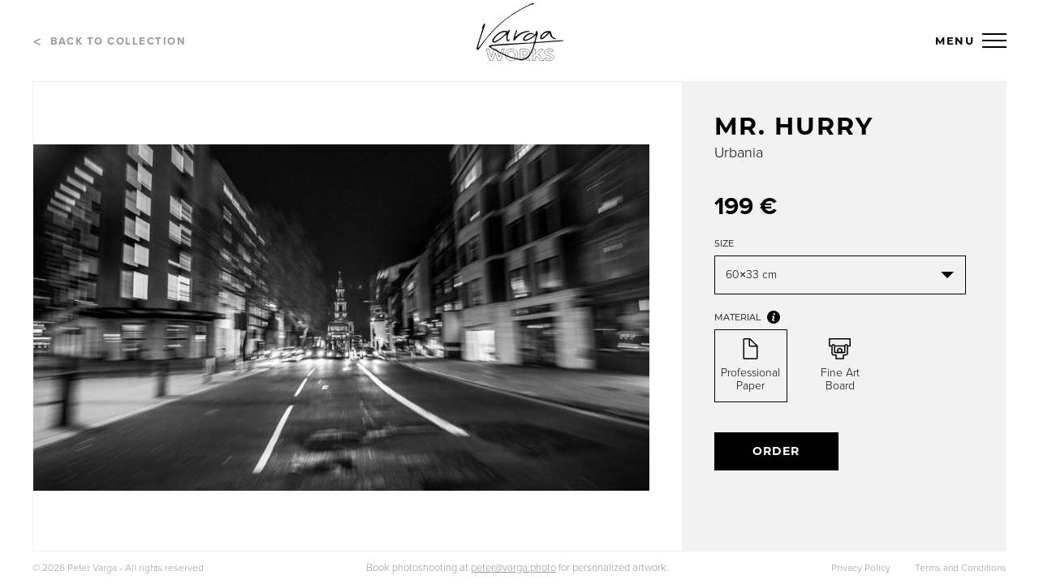

--- FILE ---
content_type: text/html; charset=UTF-8
request_url: https://varga.photo/works/work/mr-hurry/
body_size: 6811
content:
<!DOCTYPE html><html lang="en-US"><head> <meta charset="utf-8"> <meta name="viewport" content="width=device-width, initial-scale=1.0, maximum-scale=1.0, user-scalable=no"> <link rel="shortcut icon" href="https://varga.photo/app/themes/varga-photo/resources/assets/img/favicon.ico" type="image/x-icon"> <title>Mr. Hurry | Varga.photo</title><meta name='robots' content='max-image-preview:large'/> <meta name="description" content="Photography services under the baton of Varga&#039;s visions."> <meta name="author" content="Peter Bohdan Varga"> <meta name="googlebot" content="index, follow, snippet, archive"> <meta name="robots" content="index, follow"> <meta property="og:site_name" content="Varga.photo"> <meta property="og:type" content="article"> <meta property="og:title" content="Mr. Hurry"> <meta property="og:image" content="https://varga.photo/app/uploads/dsc-4700.jpg"> <meta property="og:url" content="https://varga.photo/works/work/mr-hurry/"> <meta name="twitter:card" content="summary_large_image"> <meta property="article:publisher" content="https://www.facebook.com/PeterVargaPhotography/"><link rel='dns-prefetch' href='//use.typekit.net'/><style id='wp-img-auto-sizes-contain-inline-css' type='text/css'>img:is([sizes=auto i],[sizes^="auto," i]){contain-intrinsic-size:3000px 1500px}/*# sourceURL=wp-img-auto-sizes-contain-inline-css */</style><link rel='stylesheet' id='webfont-css' href='https://use.typekit.net/enq4yex.css?ver=6.9' type='text/css' media='all'/><link rel='stylesheet' id='main-stylesheet-css' href='https://varga.photo/app/themes/varga-photo/resources/assets/css/style.css?ver=1738079292' type='text/css' media='all'/><style id='classic-theme-styles-inline-css' type='text/css'>/*! This file is auto-generated */.wp-block-button__link{color:#fff;background-color:#32373c;border-radius:9999px;box-shadow:none;text-decoration:none;padding:calc(.667em + 2px) calc(1.333em + 2px);font-size:1.125em}.wp-block-file__button{background:#32373c;color:#fff;text-decoration:none}/*# sourceURL=/wp-includes/css/classic-themes.min.css */</style><link rel="canonical" href="https://varga.photo/works/work/mr-hurry/"/><script async src="https://www.googletagmanager.com/gtag/js?id=UA-151376410-1"></script><script>window.dataLayer = window.dataLayer || []; function gtag(){dataLayer.push(arguments);} gtag("js", new Date()); gtag("config", "UA-151376410-1");</script><style id='global-styles-inline-css' type='text/css'>:root{--wp--preset--aspect-ratio--square: 1;--wp--preset--aspect-ratio--4-3: 4/3;--wp--preset--aspect-ratio--3-4: 3/4;--wp--preset--aspect-ratio--3-2: 3/2;--wp--preset--aspect-ratio--2-3: 2/3;--wp--preset--aspect-ratio--16-9: 16/9;--wp--preset--aspect-ratio--9-16: 9/16;--wp--preset--color--black: #000000;--wp--preset--color--cyan-bluish-gray: #abb8c3;--wp--preset--color--white: #ffffff;--wp--preset--color--pale-pink: #f78da7;--wp--preset--color--vivid-red: #cf2e2e;--wp--preset--color--luminous-vivid-orange: #ff6900;--wp--preset--color--luminous-vivid-amber: #fcb900;--wp--preset--color--light-green-cyan: #7bdcb5;--wp--preset--color--vivid-green-cyan: #00d084;--wp--preset--color--pale-cyan-blue: #8ed1fc;--wp--preset--color--vivid-cyan-blue: #0693e3;--wp--preset--color--vivid-purple: #9b51e0;--wp--preset--gradient--vivid-cyan-blue-to-vivid-purple: linear-gradient(135deg,rgb(6,147,227) 0%,rgb(155,81,224) 100%);--wp--preset--gradient--light-green-cyan-to-vivid-green-cyan: linear-gradient(135deg,rgb(122,220,180) 0%,rgb(0,208,130) 100%);--wp--preset--gradient--luminous-vivid-amber-to-luminous-vivid-orange: linear-gradient(135deg,rgb(252,185,0) 0%,rgb(255,105,0) 100%);--wp--preset--gradient--luminous-vivid-orange-to-vivid-red: linear-gradient(135deg,rgb(255,105,0) 0%,rgb(207,46,46) 100%);--wp--preset--gradient--very-light-gray-to-cyan-bluish-gray: linear-gradient(135deg,rgb(238,238,238) 0%,rgb(169,184,195) 100%);--wp--preset--gradient--cool-to-warm-spectrum: linear-gradient(135deg,rgb(74,234,220) 0%,rgb(151,120,209) 20%,rgb(207,42,186) 40%,rgb(238,44,130) 60%,rgb(251,105,98) 80%,rgb(254,248,76) 100%);--wp--preset--gradient--blush-light-purple: linear-gradient(135deg,rgb(255,206,236) 0%,rgb(152,150,240) 100%);--wp--preset--gradient--blush-bordeaux: linear-gradient(135deg,rgb(254,205,165) 0%,rgb(254,45,45) 50%,rgb(107,0,62) 100%);--wp--preset--gradient--luminous-dusk: linear-gradient(135deg,rgb(255,203,112) 0%,rgb(199,81,192) 50%,rgb(65,88,208) 100%);--wp--preset--gradient--pale-ocean: linear-gradient(135deg,rgb(255,245,203) 0%,rgb(182,227,212) 50%,rgb(51,167,181) 100%);--wp--preset--gradient--electric-grass: linear-gradient(135deg,rgb(202,248,128) 0%,rgb(113,206,126) 100%);--wp--preset--gradient--midnight: linear-gradient(135deg,rgb(2,3,129) 0%,rgb(40,116,252) 100%);--wp--preset--font-size--small: 13px;--wp--preset--font-size--medium: 20px;--wp--preset--font-size--large: 36px;--wp--preset--font-size--x-large: 42px;--wp--preset--spacing--20: 0.44rem;--wp--preset--spacing--30: 0.67rem;--wp--preset--spacing--40: 1rem;--wp--preset--spacing--50: 1.5rem;--wp--preset--spacing--60: 2.25rem;--wp--preset--spacing--70: 3.38rem;--wp--preset--spacing--80: 5.06rem;--wp--preset--shadow--natural: 6px 6px 9px rgba(0, 0, 0, 0.2);--wp--preset--shadow--deep: 12px 12px 50px rgba(0, 0, 0, 0.4);--wp--preset--shadow--sharp: 6px 6px 0px rgba(0, 0, 0, 0.2);--wp--preset--shadow--outlined: 6px 6px 0px -3px rgb(255, 255, 255), 6px 6px rgb(0, 0, 0);--wp--preset--shadow--crisp: 6px 6px 0px rgb(0, 0, 0);}:where(.is-layout-flex){gap: 0.5em;}:where(.is-layout-grid){gap: 0.5em;}body .is-layout-flex{display: flex;}.is-layout-flex{flex-wrap: wrap;align-items: center;}.is-layout-flex > :is(*, div){margin: 0;}body .is-layout-grid{display: grid;}.is-layout-grid > :is(*, div){margin: 0;}:where(.wp-block-columns.is-layout-flex){gap: 2em;}:where(.wp-block-columns.is-layout-grid){gap: 2em;}:where(.wp-block-post-template.is-layout-flex){gap: 1.25em;}:where(.wp-block-post-template.is-layout-grid){gap: 1.25em;}.has-black-color{color: var(--wp--preset--color--black) !important;}.has-cyan-bluish-gray-color{color: var(--wp--preset--color--cyan-bluish-gray) !important;}.has-white-color{color: var(--wp--preset--color--white) !important;}.has-pale-pink-color{color: var(--wp--preset--color--pale-pink) !important;}.has-vivid-red-color{color: var(--wp--preset--color--vivid-red) !important;}.has-luminous-vivid-orange-color{color: var(--wp--preset--color--luminous-vivid-orange) !important;}.has-luminous-vivid-amber-color{color: var(--wp--preset--color--luminous-vivid-amber) !important;}.has-light-green-cyan-color{color: var(--wp--preset--color--light-green-cyan) !important;}.has-vivid-green-cyan-color{color: var(--wp--preset--color--vivid-green-cyan) !important;}.has-pale-cyan-blue-color{color: var(--wp--preset--color--pale-cyan-blue) !important;}.has-vivid-cyan-blue-color{color: var(--wp--preset--color--vivid-cyan-blue) !important;}.has-vivid-purple-color{color: var(--wp--preset--color--vivid-purple) !important;}.has-black-background-color{background-color: var(--wp--preset--color--black) !important;}.has-cyan-bluish-gray-background-color{background-color: var(--wp--preset--color--cyan-bluish-gray) !important;}.has-white-background-color{background-color: var(--wp--preset--color--white) !important;}.has-pale-pink-background-color{background-color: var(--wp--preset--color--pale-pink) !important;}.has-vivid-red-background-color{background-color: var(--wp--preset--color--vivid-red) !important;}.has-luminous-vivid-orange-background-color{background-color: var(--wp--preset--color--luminous-vivid-orange) !important;}.has-luminous-vivid-amber-background-color{background-color: var(--wp--preset--color--luminous-vivid-amber) !important;}.has-light-green-cyan-background-color{background-color: var(--wp--preset--color--light-green-cyan) !important;}.has-vivid-green-cyan-background-color{background-color: var(--wp--preset--color--vivid-green-cyan) !important;}.has-pale-cyan-blue-background-color{background-color: var(--wp--preset--color--pale-cyan-blue) !important;}.has-vivid-cyan-blue-background-color{background-color: var(--wp--preset--color--vivid-cyan-blue) !important;}.has-vivid-purple-background-color{background-color: var(--wp--preset--color--vivid-purple) !important;}.has-black-border-color{border-color: var(--wp--preset--color--black) !important;}.has-cyan-bluish-gray-border-color{border-color: var(--wp--preset--color--cyan-bluish-gray) !important;}.has-white-border-color{border-color: var(--wp--preset--color--white) !important;}.has-pale-pink-border-color{border-color: var(--wp--preset--color--pale-pink) !important;}.has-vivid-red-border-color{border-color: var(--wp--preset--color--vivid-red) !important;}.has-luminous-vivid-orange-border-color{border-color: var(--wp--preset--color--luminous-vivid-orange) !important;}.has-luminous-vivid-amber-border-color{border-color: var(--wp--preset--color--luminous-vivid-amber) !important;}.has-light-green-cyan-border-color{border-color: var(--wp--preset--color--light-green-cyan) !important;}.has-vivid-green-cyan-border-color{border-color: var(--wp--preset--color--vivid-green-cyan) !important;}.has-pale-cyan-blue-border-color{border-color: var(--wp--preset--color--pale-cyan-blue) !important;}.has-vivid-cyan-blue-border-color{border-color: var(--wp--preset--color--vivid-cyan-blue) !important;}.has-vivid-purple-border-color{border-color: var(--wp--preset--color--vivid-purple) !important;}.has-vivid-cyan-blue-to-vivid-purple-gradient-background{background: var(--wp--preset--gradient--vivid-cyan-blue-to-vivid-purple) !important;}.has-light-green-cyan-to-vivid-green-cyan-gradient-background{background: var(--wp--preset--gradient--light-green-cyan-to-vivid-green-cyan) !important;}.has-luminous-vivid-amber-to-luminous-vivid-orange-gradient-background{background: var(--wp--preset--gradient--luminous-vivid-amber-to-luminous-vivid-orange) !important;}.has-luminous-vivid-orange-to-vivid-red-gradient-background{background: var(--wp--preset--gradient--luminous-vivid-orange-to-vivid-red) !important;}.has-very-light-gray-to-cyan-bluish-gray-gradient-background{background: var(--wp--preset--gradient--very-light-gray-to-cyan-bluish-gray) !important;}.has-cool-to-warm-spectrum-gradient-background{background: var(--wp--preset--gradient--cool-to-warm-spectrum) !important;}.has-blush-light-purple-gradient-background{background: var(--wp--preset--gradient--blush-light-purple) !important;}.has-blush-bordeaux-gradient-background{background: var(--wp--preset--gradient--blush-bordeaux) !important;}.has-luminous-dusk-gradient-background{background: var(--wp--preset--gradient--luminous-dusk) !important;}.has-pale-ocean-gradient-background{background: var(--wp--preset--gradient--pale-ocean) !important;}.has-electric-grass-gradient-background{background: var(--wp--preset--gradient--electric-grass) !important;}.has-midnight-gradient-background{background: var(--wp--preset--gradient--midnight) !important;}.has-small-font-size{font-size: var(--wp--preset--font-size--small) !important;}.has-medium-font-size{font-size: var(--wp--preset--font-size--medium) !important;}.has-large-font-size{font-size: var(--wp--preset--font-size--large) !important;}.has-x-large-font-size{font-size: var(--wp--preset--font-size--x-large) !important;}/*# sourceURL=global-styles-inline-css */</style></head><body class="wp-is-desktop wp-is-single wp-single-work wp-single-1220"><div class="fullscreen-menu" id="fullscreen-menu"> <button class="fullscreen-menu__close"><span class="svg-icon svg-icon--close"><svg><use xlink:href="https://varga.photo/app/themes/varga-photo/resources/assets/img/sprite.svg#close"></use></svg></span> </button> <nav class="fullscreen-menu__primary"> <div class="container"> <ul id="wp-menu-main-menu" class="wp-menu"><li class="is-active "><a href="https://varga.photo/works/"><img class="wp-menu-logo" src="https://varga.photo/app/themes/varga-photo/resources/assets/img/logo/works/4-white.svg" alt="Works"><span class="wp-menu-label">Works</span></a></li><li><a href="https://varga.photo/studio/"><img class="wp-menu-logo" src="https://varga.photo/app/themes/varga-photo/resources/assets/img/logo/studio/4-white.svg" alt="Studio"><span class="wp-menu-label">Studio</span></a></li><li><a href="https://varga.photo/offline/"><img class="wp-menu-logo" src="https://varga.photo/app/themes/varga-photo/resources/assets/img/logo/offline/4-white.svg" alt="Offline"><span class="wp-menu-label">Offline</span></a></li></ul> </div> </nav> <nav class="fullscreen-menu__secondary"> <div class="container"> <ul id="wp-menu-secondary-menu-works" class="wp-menu"><li><a href="https://varga.photo/works/"><span class="wp-menu-label">Featured</span></a></li><li><a href="https://varga.photo/works/collections/"><span class="wp-menu-label">Collections</span></a></li><li><a href="https://varga.photo/works/bio/"><span class="wp-menu-label">Bio</span></a></li><li><a href="https://varga.photo/works/contact/"><span class="wp-menu-label">Contact</span></a></li></ul> </div> </nav></div><header class="header" id="header"> <div class="container full"> <a class="header__logo" href="https://varga.photo/works"> <img src="https://varga.photo/app/themes/varga-photo/resources/assets/img/logo/works/1.svg" alt="Varga.photo"> </a> <div class="header__expander" id="menu-expander"><span class="hamburger-label">Menu</span><div class="hamburger"><span>&nbsp;</span></div></div> </div></header> <div class="content-wrapper" id="content"> <div class="container full"> <section class="single-work"> <div class="single-work__back"> <a href="https://varga.photo/works/collection/urbania/">Back to collection</a> </div> <div class="single-work__img"> <div class="slideshow"> <div class="slideshow__slides owl-carousel"> <div class="slideshow__slide contain"> <img class="lazyload" data-src="https://varga.photo/app/uploads/dsc-4700.jpg" data-srcset="https://varga.photo/app/uploads/dsc-4700.jpg 1500w, https://varga.photo/app/uploads/dsc-4700-1280x720.jpg 1280w, https://varga.photo/app/uploads/dsc-4700-940x529.jpg 940w, https://varga.photo/app/uploads/dsc-4700-758x427.jpg 758w, https://varga.photo/app/uploads/dsc-4700-425x239.jpg 425w" data-sizes="auto" alt="" data-aspectratio="1.7773" data-parent-fit="contain"><img class="d-p" src="https://varga.photo/app/themes/varga-photo/resources/assets/img/DSC_425.jpg.png" alt="" draggable="false"> </div> </div> <div class="slider-nav slideshow__nav"> <div class="slider-nav__button slider-nav__button--next" title="Next"><span class="svg-icon svg-icon--chevron-right"><svg><use xlink:href="https://varga.photo/app/themes/varga-photo/resources/assets/img/sprite.svg#chevron-right"></use></svg></span> </div> <div class="slider-nav__button slider-nav__button--prev is-disabled" title="Previous"><span class="svg-icon svg-icon--chevron-left"><svg><use xlink:href="https://varga.photo/app/themes/varga-photo/resources/assets/img/sprite.svg#chevron-left"></use></svg></span> </div> </div> </div> </div> <div class="single-work__inner"> <h1 class="single-work__title">Mr. Hurry</h1> <div class="single-work__categories"> <a href="https://varga.photo/works/collection/urbania/">Urbania</a> </div> <div class="single-work__content"> </div> <div class="single-work__price" id="price"> 199 € </div> <div class="single-work__size"> <label for="sizes">Size</label> <div class="dropdown"> <select id="sizes"> <option value="199">60×33 cm</option> <option value="349">100×56 cm</option> <option value="499">160×90 cm</option> </select> </div> </div> <fieldset class="single-work__material"> <legend> Material <a href="#materials-popup" class="info-button js-open-popup"><span class="svg-icon svg-icon--info-circle"><svg><use xlink:href="https://varga.photo/app/themes/varga-photo/resources/assets/img/sprite.svg#info-circle"></use></svg></span> </a> </legend> <div class="switches" id="materials"> <div class="switch"> <input type="radio" id="paper" name="material" checked> <label for="paper"><span class="svg-icon svg-icon--paper"><svg><use xlink:href="https://varga.photo/app/themes/varga-photo/resources/assets/img/materials-sprite.svg#paper"></use></svg></span>Professional Paper</label> </div> <div class="switch"> <input type="radio" id="board" name="material"> <label for="board"><span class="svg-icon svg-icon--board"><svg><use xlink:href="https://varga.photo/app/themes/varga-photo/resources/assets/img/materials-sprite.svg#board"></use></svg></span>Fine Art Board</label> </div> </div> </fieldset> <button class="button single-work__buy-button" id="order-button">Order</button> </div> </section></div><section class="section order-form-wrapper" id="order-form"> <div class="container medium"> <div class="row"> <div class="col-6 hide-md"> <div class="order-info"> <div class="order-info__img"> <img src="https://varga.photo/app/uploads/dsc-4700.jpg" srcset="https://varga.photo/app/uploads/dsc-4700.jpg 1500w, https://varga.photo/app/uploads/dsc-4700-1280x720.jpg 1280w, https://varga.photo/app/uploads/dsc-4700-940x529.jpg 940w, https://varga.photo/app/uploads/dsc-4700-758x427.jpg 758w, https://varga.photo/app/uploads/dsc-4700-425x239.jpg 425w" sizes="(max-width: 425px) 100vw, (max-width: 1330px) calc(100vw * 0.5), 665px" alt=""> </div> <div class="order-info__inner"> <p class="order-info__title">Mr. Hurry</p> <table class="order-info__options"> <tr class="order-info__option order-info__option--price"> <td>Price:</td> <td>199 €</td> </tr> <tr class="order-info__option order-info__option--size"> <td>Size:</td> <td>60×33 cm</td> </tr> <tr class="order-info__option order-info__option--material"> <td>Material:</td> <td>Professional Paper</td> </tr> </table> </div> </div> </div> <div class="col-6 col-md-12"> <div class="order-form"> <h2 class="order-form__title">Order Form</h2> <div role="form" class="wpcf7" id="wpcf7-f8-o1" lang="en-US" dir="ltr"><div class="screen-reader-response"></div><form action="/works/work/mr-hurry/#wpcf7-f8-o1" method="post" class="wpcf7-form order-form__inner" novalidate="novalidate"><div style="display: none;"><input type="hidden" name="_wpcf7" value="8"/><input type="hidden" name="_wpcf7_version" value="5.1.4"/><input type="hidden" name="_wpcf7_locale" value="en_US"/><input type="hidden" name="_wpcf7_unit_tag" value="wpcf7-f8-o1"/><input type="hidden" name="_wpcf7_container_post" value="0"/></div><span class="wpcf7-form-control-wrap variable-symbol"><input type="hidden" name="variable-symbol" value="00345" size="40" class="wpcf7-form-control wpcf7dtx-dynamictext wpcf7-dynamichidden" aria-invalid="false"/></span><span class="wpcf7-form-control-wrap your-subject"><input type="hidden" name="your-subject" value="00345" size="40" class="wpcf7-form-control wpcf7dtx-dynamictext wpcf7-dynamichidden" aria-invalid="false"/></span><span class="wpcf7-form-control-wrap post-title"><input type="hidden" name="post-title" value="Mr. Hurry" size="40" class="wpcf7-form-control wpcf7dtx-dynamictext wpcf7-dynamichidden" aria-invalid="false"/></span><span class="wpcf7-form-control-wrap permalink"><input type="hidden" name="permalink" value="https://varga.photo:443/works/work/mr-hurry/" size="40" class="wpcf7-form-control wpcf7dtx-dynamictext wpcf7-dynamichidden" aria-invalid="false"/></span><span class="wpcf7-form-control-wrap size"><input type="hidden" name="size" value="default_size" size="40" class="wpcf7-form-control wpcf7dtx-dynamictext wpcf7-dynamichidden" aria-invalid="false"/></span><span class="wpcf7-form-control-wrap material"><input type="hidden" name="material" value="default_material" size="40" class="wpcf7-form-control wpcf7dtx-dynamictext wpcf7-dynamichidden" aria-invalid="false"/></span><span class="wpcf7-form-control-wrap price"><input type="hidden" name="price" value="default_price" size="40" class="wpcf7-form-control wpcf7dtx-dynamictext wpcf7-dynamichidden" aria-invalid="false"/></span><fieldset> <legend>Contact information</legend> <div class="text-field"> <span class="wpcf7-form-control-wrap your-name"><input type="text" name="your-name" size="40" class="wpcf7-form-control wpcf7-text wpcf7-validates-as-required" aria-required="true" aria-invalid="false"/></span> <label>Full name*</label> </div> <div class="text-field"> <span class="wpcf7-form-control-wrap phone"><input type="text" name="phone" size="40" class="wpcf7-form-control wpcf7-text wpcf7-validates-as-required" aria-required="true" aria-invalid="false"/></span> <label>Telephone*</label> </div> <div class="text-field"> <span class="wpcf7-form-control-wrap your-email"><input type="email" name="your-email" size="40" class="wpcf7-form-control wpcf7-text wpcf7-email wpcf7-validates-as-required wpcf7-validates-as-email" aria-required="true" aria-invalid="false"/></span> <label>E-mail*</label> </div></fieldset><fieldset> <legend>Address</legend> <div class="text-field"> <span class="wpcf7-form-control-wrap billing-street"><input type="text" name="billing-street" size="40" class="wpcf7-form-control wpcf7-text wpcf7-validates-as-required" aria-required="true" aria-invalid="false"/></span> <label>Street*</label> </div> <div class="text-field"> <span class="wpcf7-form-control-wrap billing-city"><input type="text" name="billing-city" size="40" class="wpcf7-form-control wpcf7-text wpcf7-validates-as-required" aria-required="true" aria-invalid="false"/></span> <label>City*</label> </div> <div class="text-field text-field--narrow"> <span class="wpcf7-form-control-wrap billing-zip"><input type="text" name="billing-zip" size="40" class="wpcf7-form-control wpcf7-text wpcf7-validates-as-required" aria-required="true" aria-invalid="false"/></span> <label>Postal code / ZIP*</label> </div> <div class="text-field"> <span class="wpcf7-form-control-wrap billing-country"><input type="text" name="billing-country" size="40" class="wpcf7-form-control wpcf7-text wpcf7-validates-as-required" aria-required="true" aria-invalid="false"/></span> <label>Country*</label> </div> <div class="checkbox" id="company-order"> <span class="wpcf7-form-control-wrap company-order"><span class="wpcf7-form-control wpcf7-checkbox"><span class="wpcf7-list-item first last"><label><input type="checkbox" name="company-order[]" value="Ordering as a company"/><span class="wpcf7-list-item-label">Ordering as a company</span></label></span></span></span> </div> <div class="order-form__company-order"> <div class="text-field"> <span class="wpcf7-form-control-wrap company-name"><input type="text" name="company-name" size="40" class="wpcf7-form-control wpcf7-text" aria-invalid="false"/></span> <label>Company Name*</label> </div> <div class="text-field"> <span class="wpcf7-form-control-wrap business-id"><input type="text" name="business-id" size="40" class="wpcf7-form-control wpcf7-text" aria-invalid="false"/></span> <label>Business ID (IČO)*</label> </div> <div class="text-field"> <span class="wpcf7-form-control-wrap tax-id"><input type="text" name="tax-id" size="40" class="wpcf7-form-control wpcf7-text" aria-invalid="false"/></span> <label>Tax ID (DIČ)</label> </div> <div class="text-field"> <span class="wpcf7-form-control-wrap tax-identity"><input type="text" name="tax-identity" size="40" class="wpcf7-form-control wpcf7-text" aria-invalid="false"/></span> <label>Tax Identity (IČ DPH)</label> </div> </div></fieldset><fieldset> <div class="checkbox" id="shipping-address"> <span class="wpcf7-form-control-wrap shipping-address"><span class="wpcf7-form-control wpcf7-checkbox"><span class="wpcf7-list-item first last"><label><input type="checkbox" name="shipping-address[]" value="Shipping address is different then billing address"/><span class="wpcf7-list-item-label">Shipping address is different then billing address</span></label></span></span></span> </div> <div class="order-form__shipping-address"> <legend>Shipping address</legend> <div class="text-field"> <span class="wpcf7-form-control-wrap shipping-street"><input type="text" name="shipping-street" size="40" class="wpcf7-form-control wpcf7-text" aria-invalid="false"/></span> <label>Street*</label> </div> <div class="text-field"> <span class="wpcf7-form-control-wrap shipping-city"><input type="text" name="shipping-city" size="40" class="wpcf7-form-control wpcf7-text" aria-invalid="false"/></span> <label>City*</label> </div> <div class="text-field text-field--narrow"> <span class="wpcf7-form-control-wrap shipping-zip"><input type="text" name="shipping-zip" size="40" class="wpcf7-form-control wpcf7-text" aria-invalid="false"/></span> <label>Postal code / ZIP*</label> </div> <div class="text-field"> <span class="wpcf7-form-control-wrap shipping-country"><input type="text" name="shipping-country" size="40" class="wpcf7-form-control wpcf7-text" aria-invalid="false"/></span> <label>Country*</label> </div> </div></fieldset><fieldset> <legend>Delivery Method</legend> <div class="radio-button"> <span class="wpcf7-form-control-wrap delivery-method"><span class="wpcf7-form-control wpcf7-radio"><span class="wpcf7-list-item first"><label><input type="radio" name="delivery-method" value="Personal meeting &amp; pick-up with the artist in Prague." checked="checked"/><span class="wpcf7-list-item-label">Personal meeting &amp; pick-up with the artist in Prague.</span></label></span><span class="wpcf7-list-item last"><label><input type="radio" name="delivery-method" value="Courier Service - PPL"/><span class="wpcf7-list-item-label">Courier Service - PPL</span></label></span></span></span> </div> <p> We strongly recommend You to pick-up Your art-piece in Prague. You can overcome any possible inconveniences with deliveries of a currier service. As we all know, even a meteor can hit the delivery truck. With Prague pick-up You will meet the artist personally, he can also tell You more about Your print. </p></fieldset><fieldset> <legend>Note</legend> <div class="text-field"> <span class="wpcf7-form-control-wrap message"><textarea name="message" cols="40" rows="4" class="wpcf7-form-control wpcf7-textarea" aria-invalid="false"></textarea></span> <label>Message</label> </div> <p> For special requests such as multi-orders, order details... </p></fieldset><fieldset> <div class="checkbox"> <span class="wpcf7-form-control-wrap tos"><span class="wpcf7-form-control wpcf7-acceptance"><span class="wpcf7-list-item"><label><input type="checkbox" name="tos" value="1" aria-invalid="false"/><span class="wpcf7-list-item-label">I accept the terms and conditions and GDPR release.</span></label></span></span></span> </div> <div class="checkbox"> <span class="wpcf7-form-control-wrap newsletter"><span class="wpcf7-form-control wpcf7-acceptance optional"><span class="wpcf7-list-item"><label><input type="checkbox" name="newsletter" value="1" aria-invalid="false"/><span class="wpcf7-list-item-label">I would like to receive news about collections and releases.</span></label></span></span></span> </div></fieldset><button id="submit" class="button wpcf7-submit">Place order</button><div class="wpcf7-response-output wpcf7-display-none"></div></form></div> </div> </div> </div> </div></section> <section class="popup-window mfp-hide" id="materials-popup"> <div class="popup-window__content apply-formatting"> <h2 style="text-align: center;">Materials</h2><p>&nbsp;</p><h3>Proffesional Paper</h3><p><img decoding="async" class="alignnone size-full wp-image-189" src="https://varga.photo/app/uploads/paper.jpg" alt=""/></p><p>Matte photographic paper for Your own framing* and hanging purposes, high quality that survives lifetime on Your wall in normal conditions. By default I will be using matte paper, but if You do need different one as glossy or semi-glossy &#8211; feel free to write in the Note of Your order. Carefully rolled in tube &#8211; please take out of the tube by pulling the rolled protective paper that is packed like a candy 😛</p><p>&nbsp;</p><h3>Fine Art Board</h3><h2><img decoding="async" class="alignnone size-medium wp-image-190" src="https://varga.photo/app/uploads/board.jpg" alt=""/></h2><p>Professional photographic matte print on Forex board. These prints are commonly used in galleries. Your art-piece will be ready to hang on your wall right after unpacking. Delivering in large protective carton box based on your chosen size. It can be also framed in any framing shop easily.</p><p>&nbsp;</p><p><strong>* Framing</strong> &#8211; We strongly appreciate your unique choice of style. Framing is usually picked by the very own preferences of the owner of art. That&#8217;s why we cant decide in-front your choice which can suit to your furniture, mannerism or minimalism for example &#8211; that&#8217;s why we are not including framing in the price of art</p> </div> </section> </div><footer class="footer"> <div class="container full"> <div class="footer__inner"> <p class="footer__copyright"> <small>© 2026 Peter Varga - All rights reserved</small> </p> <p class="footer__colophon"> <small>Book photoshooting at <a href="mailto:peter@varga.photo">peter@varga.photo</a> for personalized artwork.</small> </p> <nav class="footer__nav"> <ul id="wp-menu-footer-menu" class="wp-menu"><li><a href="https://varga.photo/gdpr/"><span class="wp-menu-label">Privacy Policy</span></a></li><li><a href="https://varga.photo/terms-and-conditions/"><span class="wp-menu-label">Terms and Conditions</span></a></li></ul> </nav> </div> </div></footer><script type="speculationrules">{"prefetch":[{"source":"document","where":{"and":[{"href_matches":"/*"},{"not":{"href_matches":["/wp-core/wp-*.php","/wp-core/wp-admin/*","/app/uploads/*","/app/*","/app/plugins/*","/app/themes/varga-photo/*","/*\\?(.+)"]}},{"not":{"selector_matches":"a[rel~=\"nofollow\"]"}},{"not":{"selector_matches":".no-prefetch, .no-prefetch a"}}]},"eagerness":"conservative"}]}</script><script type="text/javascript" src="//ajax.googleapis.com/ajax/libs/jquery/3.3.1/jquery.min.js?ver=3.3.1" id="jquery-js"></script><script type="text/javascript" id="jquery-js-after">/* <![CDATA[ */window.jQuery || document.write('<script src="https://varga.photo/app/themes/varga-photo/resources/assets/js/libs/jquery.min.js"><\/script>')//# sourceURL=jquery-js-after/* ]]> */</script><script type="text/javascript" id="jh-scripts-js-extra">/* <![CDATA[ */var jhCustomVar = {"siteUrl":"https://varga.photo","templateUrl":"https://varga.photo/app/themes/varga-photo","googleApiKey":"AIzaSyCkhebuYwalygr3QbhY_Jym8F_jd77ZY7M"};//# sourceURL=jh-scripts-js-extra/* ]]> */</script><script type="text/javascript" src="https://varga.photo/app/themes/varga-photo/resources/assets/js/scripts.js?ver=1738079293" id="jh-scripts-js"></script><script type="text/javascript" src="https://varga.photo/app/themes/varga-photo/resources/assets/js/custom.min.js?ver=1738079293" id="jh-custom-js"></script><script type="text/javascript" id="contact-form-7-js-extra">/* <![CDATA[ */var wpcf7 = {"apiSettings":{"root":"https://varga.photo/wp-json/contact-form-7/v1","namespace":"contact-form-7/v1"}};//# sourceURL=contact-form-7-js-extra/* ]]> */</script><script type="text/javascript" src="https://varga.photo/app/plugins/contact-form-7/includes/js/scripts.js?ver=5.1.4" id="contact-form-7-js"></script></body></html>

--- FILE ---
content_type: text/css
request_url: https://varga.photo/app/themes/varga-photo/resources/assets/css/style.css?ver=1738079292
body_size: 10158
content:
/*!
Project: varga
Version: 1.0.0
*/
html,body,div,span,applet,object,iframe,h1,h2,h3,h4,h5,h6,p,blockquote,pre,a,abbr,acronym,address,big,cite,code,del,dfn,em,img,ins,kbd,q,s,samp,small,strike,strong,sub,sup,tt,var,b,u,i,center,dl,dt,dd,ol,ul,li,fieldset,form,label,legend,table,caption,tbody,tfoot,thead,tr,th,td,article,aside,canvas,details,embed,figure,figcaption,footer,header,hgroup,menu,nav,output,ruby,section,summary,time,mark,audio,video{margin:0;padding:0;border:0;font-size:100%;font:inherit;vertical-align:baseline}article,aside,details,figcaption,figure,footer,header,hgroup,menu,nav,section{display:block}body{line-height:1}ol,ul{list-style:none}blockquote,q{quotes:none}blockquote:before,blockquote:after,q:before,q:after{content:'';content:none}table{border-collapse:collapse;border-spacing:0}th{text-align:left}@-ms-viewport{width:device-width}a,area,button,[role=button],input,label,select,summary,textarea{-ms-touch-action:manipulation;touch-action:manipulation}button{font-size:1em;line-height:1.5;outline:none;cursor:pointer}::-moz-selection{background:#000;color:#fff}::selection{background:#000;color:#fff}*,*:before,*:after{-webkit-box-sizing:border-box;-moz-box-sizing:border-box;box-sizing:border-box}html{height:100%;font-size:16px;overflow-x:hidden;-ms-overflow-style:scrollbar;-webkit-tap-highlight-color:transparent}body{position:relative;display:-ms-flexbox;display:flex;-ms-flex-direction:column;flex-direction:column;min-height:100vh;width:100%;background-color:#fff;color:#000;font-family:proxima-nova,sans-serif;font-size:100%;line-height:1.5;overflow:hidden;font-weight:300}body:before{content:"1400";display:none}.wp-bg-dark{background-color:#000;color:#fff}.wp-bg-dark ::-moz-selection{background:#fff;color:#000}.wp-bg-dark ::selection{background:#fff;color:#000}.wp-bg-dark .section{background-color:#000}.wp-bg-dark .header__expander .hamburger span,.wp-bg-dark .header__expander .hamburger span:before,.wp-bg-dark .header__expander .hamburger span:after{background:#fff}.wp-bg-dark .footer__inner{border-color:rgba(255,255,255,.25)}p,address{margin-bottom:1.5rem}p+h2,p+h3,p+h4,p+h5,p+h6{padding-top:.7em}a{color:#000;text-decoration:none}a:hover{color:#000}a:active{outline:none;-moz-outline-style:none}b,strong{font-weight:700}em{font-style:italic}big{font-size:larger}small{font-size:80%}sub{font-size:60%;vertical-align:sub}sup{font-size:60%;vertical-align:super}blockquote{margin:0 0 1.5rem}img{max-width:100%}svg{display:inline-block;vertical-align:middle;width:1.25em;height:1.25em;fill:currentColor;overflow:visible}.owl-carousel{display:none;width:100%;-webkit-tap-highlight-color:transparent;position:relative;z-index:1}.owl-carousel .owl-stage{position:relative;-ms-touch-action:pan-Y;touch-action:manipulation;-moz-backface-visibility:hidden}.owl-carousel .owl-stage:after{content:".";display:block;clear:both;visibility:hidden;line-height:0;height:0}.owl-carousel .owl-stage-outer{position:relative;overflow:hidden;-webkit-transform:translate3d(0,0,0);transform:translate3d(0,0,0)}.owl-carousel .owl-wrapper,.owl-carousel .owl-item{-webkit-backface-visibility:hidden;-moz-backface-visibility:hidden;-ms-backface-visibility:hidden;-webkit-transform:translate3d(0,0,0);-moz-transform:translate3d(0,0,0);-ms-transform:translate3d(0,0,0)}.owl-carousel .owl-item{position:relative;min-height:1px;float:left;-webkit-backface-visibility:hidden;backface-visibility:hidden;-webkit-tap-highlight-color:transparent;-webkit-touch-callout:none}.owl-carousel .owl-item img{display:block;width:100%}.owl-carousel .owl-nav.disabled,.owl-carousel .owl-dots.disabled{display:none}.owl-carousel .owl-nav .owl-prev,.owl-carousel .owl-nav .owl-next,.owl-carousel .owl-dot{cursor:pointer;-webkit-user-select:none;-khtml-user-select:none;-moz-user-select:none;-ms-user-select:none;user-select:none}.owl-carousel .owl-nav button.owl-prev,.owl-carousel .owl-nav button.owl-next,.owl-carousel button.owl-dot{background:none;color:inherit;border:none;padding:0!important;font:inherit}.owl-carousel.owl-loaded{display:block}.owl-carousel.owl-loading{opacity:0;display:block}.owl-carousel.owl-hidden{opacity:0}.owl-carousel.owl-refresh .owl-item{visibility:hidden}.owl-carousel.owl-drag .owl-item{-ms-touch-action:pan-y;touch-action:pan-y;-webkit-user-select:none;-moz-user-select:none;-ms-user-select:none;user-select:none}.owl-carousel.owl-grab{cursor:move;cursor:grab}.owl-carousel.owl-rtl{direction:rtl}.owl-carousel.owl-rtl .owl-item{float:right}.owl-carousel .animated{animation-duration:1000ms;animation-fill-mode:both}.owl-carousel .owl-animated-in{z-index:0}.owl-carousel .owl-animated-out{z-index:1}.owl-carousel .fadeOut{animation-name:fadeOut}@keyframes fadeOut{0%{opacity:1}100%{opacity:0}}.owl-height{transition:height 500ms ease-in-out}.owl-dots{display:block;position:absolute;top:50%;left:-1.875em;transform:translateY(-50%);width:.625em}.owl-dot{position:relative;display:inline-block;width:.625em;height:.625em;margin:0 .1875em;transition-duration:.2s}.owl-dot span{display:block;width:100%;height:100%;border:1px solid #999;border-radius:50%;transition-duration:.2s}.owl-dot.active span{background-color:#999}.mfp-bg{top:0;left:0;width:100%;height:100%;z-index:1042;overflow:hidden;position:fixed;background:#0b0b0b;opacity:.8}.mfp-wrap{top:0;left:0;width:100%;height:100%;z-index:1043;position:fixed;outline:none!important;-webkit-backface-visibility:hidden}.mfp-container{text-align:center;position:absolute;width:100%;height:100%;left:0;top:0;padding:0 8px;-webkit-box-sizing:border-box;-moz-box-sizing:border-box;box-sizing:border-box}.mfp-container:before{content:'';display:inline-block;height:100%;vertical-align:middle}.mfp-align-top .mfp-container:before{display:none}.mfp-content{position:relative;display:inline-block;vertical-align:middle;margin:0 auto;text-align:left;z-index:1045}.mfp-inline-holder .mfp-content,.mfp-ajax-holder .mfp-content{width:100%;cursor:auto}.mfp-ajax-cur{cursor:progress}.mfp-zoom-out-cur,.mfp-zoom-out-cur .mfp-image-holder .mfp-close{cursor:-moz-zoom-out;cursor:-webkit-zoom-out;cursor:zoom-out}.mfp-zoom{cursor:pointer;cursor:-webkit-zoom-in;cursor:-moz-zoom-in;cursor:zoom-in}.mfp-auto-cursor .mfp-content{cursor:auto}.mfp-close,.mfp-arrow,.mfp-preloader,.mfp-counter{-webkit-user-select:none;-moz-user-select:none;-ms-user-select:none;user-select:none}.mfp-loading.mfp-figure{display:none}.mfp-hide{border:0!important;clip:rect(0 0 0 0)!important;height:1px!important;min-height:0!important;margin:-1px!important;overflow:hidden!important;padding:0!important;position:absolute!important;width:1px!important}.mfp-preloader{color:#CCC;position:absolute;top:50%;width:auto;text-align:center;margin-top:-.8em;left:8px;right:8px;z-index:1044}.mfp-preloader a{color:#CCC}.mfp-preloader a:hover{color:#FFF}.mfp-s-ready .mfp-preloader{display:none}.mfp-s-error .mfp-content{display:none}button.mfp-close,button.mfp-arrow{overflow:visible;cursor:pointer;background:transparent;border:0;-webkit-appearance:none;display:block;outline:none;padding:0;z-index:1046;-webkit-box-shadow:none;box-shadow:none}button::-moz-focus-inner{padding:0;border:0}.mfp-close{width:44px;height:44px;line-height:44px;position:absolute;right:0;top:0;text-decoration:none;text-align:center;opacity:.65;padding:0 0 18px 10px;color:#FFF;font-style:normal;font-size:28px;font-family:Arial,Baskerville,monospace}.mfp-close:hover,.mfp-close:focus{opacity:1}.mfp-close:active{top:1px}.mfp-close-btn-in .mfp-close{color:#333}.mfp-image-holder .mfp-close,.mfp-iframe-holder .mfp-close{color:#FFF;right:-6px;text-align:right;padding-right:6px;width:100%}.mfp-counter{position:absolute;top:0;right:0;color:#CCC;font-size:12px;line-height:18px;white-space:nowrap}.mfp-arrow{position:absolute;opacity:.65;margin:0;top:50%;margin-top:-55px;padding:0;width:90px;height:110px;-webkit-tap-highlight-color:transparent}.mfp-arrow:active{margin-top:-54px}.mfp-arrow:hover,.mfp-arrow:focus{opacity:1}.mfp-arrow:before,.mfp-arrow:after,.mfp-arrow .mfp-b,.mfp-arrow .mfp-a{content:'';display:block;width:0;height:0;position:absolute;left:0;top:0;margin-top:35px;margin-left:35px;border:medium inset transparent}.mfp-arrow:after,.mfp-arrow .mfp-a{border-top-width:13px;border-bottom-width:13px;top:8px}.mfp-arrow:before,.mfp-arrow .mfp-b{border-top-width:21px;border-bottom-width:21px;opacity:.7}.mfp-arrow-left{left:0}.mfp-arrow-left:after,.mfp-arrow-left .mfp-a{border-right:17px solid #FFF;margin-left:31px}.mfp-arrow-left:before,.mfp-arrow-left .mfp-b{margin-left:25px;border-right:27px solid #3f3f3f}.mfp-arrow-right{right:0}.mfp-arrow-right:after,.mfp-arrow-right .mfp-a{border-left:17px solid #FFF;margin-left:39px}.mfp-arrow-right:before,.mfp-arrow-right .mfp-b{border-left:27px solid #3f3f3f}.mfp-iframe-holder{padding-top:40px;padding-bottom:40px}.mfp-iframe-holder .mfp-content{line-height:0;width:100%;max-width:900px}.mfp-iframe-holder .mfp-close{top:-40px}.mfp-iframe-scaler{width:100%;height:0;overflow:hidden;padding-top:56.25%}.mfp-iframe-scaler iframe{position:absolute;display:block;top:0;left:0;width:100%;height:100%;box-shadow:0 0 8px rgba(0,0,0,.6);background:#000}img.mfp-img{width:auto;max-width:100%;height:auto;display:block;line-height:0;-webkit-box-sizing:border-box;-moz-box-sizing:border-box;box-sizing:border-box;padding:40px 0;margin:0 auto}.mfp-figure{line-height:0}.mfp-figure:after{content:'';position:absolute;left:0;top:40px;bottom:40px;display:block;right:0;width:auto;height:auto;z-index:-1;box-shadow:0 0 8px rgba(0,0,0,.6);background:#444}.mfp-figure small{color:#bdbdbd;display:block;font-size:12px;line-height:14px}.mfp-figure figure{margin:0}.mfp-bottom-bar{margin-top:-36px;position:absolute;top:100%;left:0;width:100%;cursor:auto}.mfp-title{text-align:left;line-height:18px;color:#f3f3f3;word-wrap:break-word;padding-right:36px}.mfp-image-holder .mfp-content{max-width:100%}.mfp-gallery .mfp-image-holder .mfp-figure{cursor:pointer}.lightbox,.play-video{outline:none}.mfp-zoom-in .mfp-iframe,.mfp-zoom-in .mfp-content{opacity:0;transition:all .2s ease-in-out;transform:scale(.8)}.mfp-zoom-in.mfp-bg,.mfp-zoom-in .mfp-arrow,.mfp-zoom-in .mfp-close{opacity:0;transition:all .3s ease-out}.mfp-zoom-in.mfp-ready .mfp-iframe,.mfp-zoom-in.mfp-ready .mfp-content{opacity:1;transform:scale(1)}.mfp-zoom-in.mfp-ready.mfp-bg{opacity:.8}.mfp-zoom-in.mfp-ready .mfp-arrow,.mfp-zoom-in.mfp-ready .mfp-close{opacity:1}.mfp-zoom-in.mfp-removing .mfp-iframe,.mfp-zoom-in.mfp-removing .mfp-content{transform:scale(.8);opacity:0}.mfp-zoom-in.mfp-removing.mfp-bg,.mfp-zoom-in.mfp-removing .mfp-arrow,.mfp-zoom-in.mfp-removing .mfp-close{opacity:0}.lazyload,.lazyloading,.lazyload.lazyloaded,.lazyloading.lazyloaded{opacity:0}.lazyloaded{opacity:1;transition:opacity .5s}.ls-is-cached{opacity:1;transition:opacity 0s}img[data-sizes=auto]{display:block;width:100%}.video-container iframe,.d-p,.split-section__img,.directory-column__bg,.directory-column__bg:after,.slider-slide__img,.slideshow,.slideshow__slides,.tile__img,.tile__img:after,.wide-tile__img,.wide-tile__img:after{position:absolute!important;top:0;left:0;width:100%;height:100%}.cover,.contain{position:relative;display:block}.cover>img,.contain>img{position:absolute;top:0;left:0;height:100%;width:100%;object-fit:cover;font-family:'object-fit: cover;'}.contain>img{object-fit:contain;font-family:'object-fit: contain;'}.visually-hidden,.wpcf7 .screen-reader-response{border:0;clip:rect(0 0 0 0);height:1px;margin:-1px;overflow:hidden;padding:0;position:absolute;width:1px}.hidden{display:none!important}.primary{color:#000!important}.secondary{color:#2b2e33!important}.text-left{text-align:left!important}.text-center{text-align:center!important}.text-right{text-align:right!important}.text-center img{display:block;margin:0 auto 20}h1,h2,h3,h4,h5,h6,.page-header__subtitle,.section-header__subtitle,.fullscreen-section__subtitle,.split-section__subtitle,.slider-slide__description strong,.order-info__title,.order-form legend{font-family:montserrat,sans-serif;line-height:1.3;font-weight:700;letter-spacing:.0625em;text-transform:uppercase;margin:0 0 1rem}.slider-slide__title,.slider-slide__description strong{font-size:3.125em;line-height:1.1}h1,.page-header__title,.section-header--large .section-header__title,.wide-tile__title,.error-message__text{font-size:2.5em}h2,.fullscreen-menu__secondary li,.single-work__title,.single-work__price,.order-form__title{font-size:1.875em}h3,.section-title,.apply-formatting h2,.directory-column__title,.contact-info,.wp-template-projects .wide-tile__title{font-size:1.5625em}h4,.apply-formatting h3,.page-header__subtitle,.wide-tile__text,.order-info__title,.order-form legend{font-size:1.25em}h5,.section-header__subtitle,.film-strip-slide__title,.tile__title{font-size:1em}h6{font-size:.875em}.perex,.page-header__perex p,.section-header__perex p,.fullscreen-section__perex,.split-section__perex,.directory-column__text p,.slider-slide__description,.single-work__categories{font-size:1.125em}.note,.page-nav__label,.switch label,.wp-template-projects .wide-tile__text{font-size:.875em}.apply-formatting ul{margin-bottom:1.5rem}.apply-formatting ul li{position:relative;padding-left:1.25em;line-height:1.5}.apply-formatting ul li:not(:last-child){margin-bottom:.3125em}.apply-formatting ul li:before{content:'';position:absolute;width:.3125em;height:.3125em;left:0;top:.6em;background-color:#000;border-radius:50%}.apply-formatting ol{counter-reset:ol-counter;margin-bottom:1.5rem}.apply-formatting ol li{position:relative;counter-increment:ol-counter;padding-left:1.25em;line-height:1.5}.apply-formatting ol li:not(:last-child){margin-bottom:.3125em}.apply-formatting ol li:before{content:counter(ol-counter) ") ";position:absolute;top:0;left:0}.apply-formatting hr{display:block;width:100%;height:0;border:1px solid #f1f1f1;border-width:1px 0 0;margin:5em 0}.text-field input,.order-form .text-field input,.contact-form__field input{outline:none;border:none;font-size:inherit;line-height:1em;vertical-align:middle;background-color:transparent;font-family:inherit;color:inherit;width:100%;border-radius:0;-webkit-appearance:none}.text-area textarea,.order-form .text-field textarea,.contact-form__field textarea{display:block;outline:none;border:none;font-size:inherit;line-height:1.5em;padding:.9375em;background-color:transparent;font-family:inherit;color:inherit;width:100%;resize:none;border-radius:0;-webkit-appearance:none}.dropdown select,.single-work__size .dropdown select{outline:none;border:none;cursor:pointer;border-radius:0;font-family:inherit;width:100%;height:100%;padding:0 2.5em 0 .9375em;font-size:inherit;line-height:1.5;color:inherit;background-color:#fff;overflow:hidden;-webkit-appearance:none;-moz-appearance:none;appearance:none;text-indent:.01px;text-overflow:''}.dropdown select::-ms-expand,.single-work__size .dropdown select::-ms-expand{display:none}.checkbox{display:inline-block}.checkbox input+span{position:relative;display:inline-block;font-family:inherit;cursor:pointer;font-size:inherit;line-height:.9375em;padding-left:1.5625em;margin-right:1.25em;margin-bottom:.3125em}.checkbox input+span:before{content:"";position:absolute;top:0;left:0;width:.9375em;height:.9375em;background-color:transparent;border:1px solid #000;border-radius:0}.checkbox input{display:none}.checkbox input:checked+span:before{border-color:#000;background-color:#000;box-shadow:inset 0 0 0 .125em #fff}.radio-button{display:inline-block}.radio-button input+span{position:relative;display:inline-block;font-family:inherit;cursor:pointer;font-size:inherit;line-height:.9375em;padding-left:1.5625em;margin-right:1.25em;margin-bottom:.3125em}.radio-button input+span:before{content:"";position:absolute;top:0;left:0;width:.9375em;height:.9375em;background-color:transparent;border:1px solid #000;border-radius:50%}.radio-button input+span:hover:before{background-color:#f1f1f1;box-shadow:inset 0 0 0 .1875em #fff}.radio-button input{display:none}.radio-button input:checked+span:before{border-color:#000;background-color:#000;box-shadow:inset 0 0 0 .1875em #fff}.info-bar{position:fixed;bottom:0;left:0;width:100%;background-color:#cecece;z-index:9000;transform:translate3d(0,0,0);box-shadow:0 0 10px 0 rgba(0,0,0,.1);padding:10px 0 0;text-align:center;color:#333}.info-bar p{display:inline-block;font-size:14px;margin-bottom:10px}.info-bar p+p{margin-left:20px;margin-bottom:0}.info-bar a{display:inline-block;padding:10px 20px;transition-duration:.3s;color:#333;border:1px solid #333;margin-bottom:10px;text-decoration:none}.info-bar a:hover{border-color:#666;background-color:#666;color:#fff;text-decoration:none}.info-bar a+a{margin-left:5px}.info-bar .ok{background-color:#666;color:#fff;font-weight:700}.cookie-bar{display:none;background-color:#f2f2f2;color:#000}.cookie-bar a{color:#000;border-color:#000}.cookie-bar a:hover{border-color:#000;background-color:#000}.cookie-bar .ok:hover{border-color:#000;background-color:#000}.button{position:relative;display:inline-block;vertical-align:middle;font-family:inherit;text-decoration:none;border:none;border-radius:0;-webkit-appearance:none;transition-duration:.3s;font-family:montserrat,sans-serif;font-size:.875em;font-weight:700;text-transform:uppercase;letter-spacing:.07143em;padding:.7em 2.5em;border:1px solid #000;color:#000}.button:hover{text-decoration:none;background-color:#000;color:#fff}.slider-slide__more{color:#fff;border-color:#fff}.slider-slide__more:hover{background-color:rgba(255,255,255,.2)}.field{display:table;width:100%;margin-bottom:.625em}.field__label{display:table-cell;width:160px;min-height:1px}.field__label+.field__input{width:calc(100% - 160px)}.field__input{display:table-cell;width:100%}.field--required label:after{content:'*';display:inline-block;margin-left:.1875em}.text-field,.text-area,.dropdown,.file-field{position:relative;border-bottom:1px solid #000}.text-field input{height:2.5em}.text-field--narrow{width:8.75em}.dropdown select{height:2.5em}.dropdown select option{padding:.625em .9375em}.dropdown:after{content:'';display:block;height:0;width:0;border-top:8px solid #f1f1f1;border-left:8px solid transparent;border-right:8px solid transparent;position:absolute;top:50%;margin-top:-4px;right:.9375em;pointer-events:none}.checkbox{display:block;padding-top:.78125em}.radio-button{display:block;padding-top:.78125em}.file-field:hover svg{fill:#000}.file-field input{display:none}.file-field svg{position:absolute;left:.9375em;top:50%;margin-top:-.8125em;width:1.625em;height:1.625em;fill:#f1f1f1;transition-duration:.3s;pointer-events:none}.file-field label{display:block;line-height:2.5em;padding:0 .9375em 0 3.4375em;cursor:pointer}input[type=number]{-moz-appearance:textfield}input::-webkit-outer-spin-button,input::-webkit-inner-spin-button{-webkit-appearance:none}.apply-formatting a:not(.button){text-decoration:underline}.apply-formatting a:not(.button):hover{text-decoration:none}.wp-message{position:relative;text-align:center;background-color:#f2f2f2;padding:.9375em 1.25em;margin-bottom:1.25em}.wp-message.wp-error{color:#fff;background-color:red}.video-container{position:relative;padding-bottom:56.25%;height:0;overflow:hidden}.svg-icon{display:inline-block;vertical-align:middle;width:1.25em;height:1.25em}.svg-icon svg{display:block;width:100%;height:100%}.wpcf7 .ajax-loader{display:none;vertical-align:middle;margin-top:.1875em;width:1.25em;height:1.25em;margin-left:.625em;border-radius:50%;border:solid .25em rgba(0,0,0,.2);border-top-color:#000;animation:spin .8s linear infinite}.wpcf7 .ajax-loader.is-active{display:inline-block}.wpcf7-display-none{display:none}.wpcf7-form-control-wrap{position:relative;display:block}input.wpcf7-not-valid{border-color:red!important}.wpcf7-not-valid-tip{font-size:.75em;position:absolute;top:-.75em;right:.41667em;color:red;-webkit-user-select:none;-ms-user-select:none;user-select:none}.wpcf7-response-output{width:100%;font-size:.875em;margin-top:1.42857em;padding:1.07143em;background-color:#999;color:#fff}.wpcf7-response-output.wpcf7-validation-errors{background-color:red}.wpcf7-response-output.wpcf7-mail-sent-ok{background-color:green}@keyframes spin{100%{transform:rotate(360deg)}}.container{width:100%;max-width:1260px;margin:0 auto;position:relative;padding-left:40px;padding-right:40px}.row{display:-webkit-box;display:-webkit-flex;display:-ms-flexbox;display:flex;-webkit-flex:0 1 auto;-ms-flex:0 1 auto;flex:0 1 auto;-webkit-flex-direction:row;-ms-flex-direction:row;flex-direction:row;-webkit-flex-wrap:wrap;-ms-flex-wrap:wrap;flex-wrap:wrap;margin-left:-20px;margin-right:-20px}[class*=col-]{-webkit-box-flex:0;-webkit-flex:0 0 auto;-ms-flex:0 0 auto;flex:0 0 auto;padding-left:20px;padding-right:20px;position:relative;width:100%;min-height:1px}.container.full{max-width:100%}.container.medium{max-width:980px}.container.narrow{max-width:880px}.container .container{padding-left:0;padding-right:0}.no-gutters{margin-left:0;margin-right:0}.no-gutters>[class*=col-]{padding-left:0;padding-right:0}.small-gutters{margin-left:-2.5px;margin-right:-2.5px}.small-gutters>[class*=col-]{padding-left:2.5px;padding-right:2.5px}.large-gutters{margin-left:-40px;margin-right:-40px}.large-gutters>[class*=col-]{padding-left:40px;padding-right:40px}.col-1{width:8.333%}.col-2{width:16.66%}.col-3{width:25%}.col-4{width:33.333%}.col-5{width:41.667%}.col-6{width:50%}.col-7{width:58.333%}.col-8{width:66.667%}.col-9{width:75%}.col-10{width:83.333%}.col-11{width:91.667%}.col-12{width:100%}.align-center{-webkit-justify-content:center;-ms-flex-pack:center;justify-content:center}.align-end{-webkit-justify-content:flex-end;-ms-flex-pack:end;justify-content:flex-end}.align-top{-webkit-align-items:flex-start;-ms-flex-align:start;align-items:flex-start}.align-middle{-webkit-align-items:center;-ms-flex-align:center;align-items:center}.align-bottom{-webkit-align-items:flex-end;-ms-flex-align:end;align-items:flex-end}.space-around{-webkit-justify-content:space-around;-ms-flex-pack:distribute;justify-content:space-around}.space-between{-webkit-justify-content:space-between;-ms-flex-pack:justify;justify-content:space-between}.section,.page-nav{padding-top:5em;padding-bottom:3.75em}.section{background:#fff no-repeat center center/cover}.section:not([class*='c-'])+.section:not([class*='c-']){padding-top:0}.header{position:absolute;top:0;left:0;width:100%;height:6.25em;z-index:1000;overflow:hidden;transform:translate3d(0,0,0)}.header__logo{display:block;margin:0 auto;width:8.9375em;height:6.25em;overflow:hidden}.header__logo img{display:block;height:7.5em;margin:-.9375em auto}.header__expander{position:absolute;top:0;right:.3125em;height:6.25em;width:6.25em;cursor:pointer;-webkit-user-select:none;-ms-user-select:none;user-select:none;z-index:1001;transition-duration:.3s}.header__expander .hamburger{position:absolute;top:50%;left:50%;width:30px;height:18px;margin-left:-15px;margin-top:-9px}.header__expander .hamburger span,.header__expander .hamburger span:before,.header__expander .hamburger span:after{position:absolute;display:block;width:100%;height:2px;background:#000;top:8px;border-radius:0}.header__expander .hamburger span:before,.header__expander .hamburger span:after{transform-origin:50% 50%;transition:top .3s .5s ease,transform .3s ease,width .3s 0s}.header__expander .hamburger span:before{content:"";height:100%;top:-8px}.header__expander .hamburger span:after{content:"";height:100%;top:8px}.header__expander .hamburger.active span{transition:background .3s 0s ease;background:transparent!important}.header__expander .hamburger.active span:before,.header__expander .hamburger.active span:after{transition:top .3s ease,transform .3s .5s ease,width .3s 0s;top:0;width:30px}.header__expander .hamburger.active span:before{transform:rotate3d(0,0,1,45deg)}.header__expander .hamburger.active span:after{transform:rotate3d(0,0,1,-45deg)}.header__expander .hamburger-label{position:absolute;transform:translateY(-50%);top:50%;right:5.76923em;font-family:montserrat,sans-serif;font-size:.8125em;font-weight:700;letter-spacing:.11538em;text-transform:uppercase}.header+.content-wrapper{padding-top:6.25em}.content-wrapper .section:not([class*=c-]):first-child{padding-top:1.875em}.d-p{opacity:0!important}.footer__inner{display:-ms-flexbox;display:flex;-ms-flex-wrap:wrap;flex-wrap:wrap;-ms-flex-pack:justify;justify-content:space-between;min-height:2.5em;padding:.4375em 0;border-top:1px solid #f1f1f1}.footer__copyright,.footer__colophon{color:#999;margin-bottom:0}.footer__copyright small,.footer__colophon small{font-size:.75em}.footer__copyright a,.footer__colophon a{color:#999;text-decoration:underline}.footer__copyright a:hover,.footer__colophon a:hover{text-decoration:none}.footer__colophon small{font-size:.8125em}.footer__nav li{display:inline-block;font-size:.75em}.footer__nav li+li{margin-left:2.5em}.footer__nav a{color:#999}.footer__nav a:hover{color:#000}.fullscreen-menu{position:fixed;z-index:3000;display:-ms-flexbox;display:flex;-ms-flex-direction:column;flex-direction:column;top:0;left:0;width:100%;height:100%;background-color:rgba(0,0,0,.95);opacity:0;visibility:hidden;pointer-events:none}.fullscreen-menu.is-loaded{transition:opacity .5s,visibility .5s .5s}.fullscreen-menu__close{padding:0;border:none;background-color:transparent;border-radius:0;-webkit-appearance:none;position:absolute;z-index:2;top:0;right:.3125em;width:6.25em;height:6.25em}.fullscreen-menu__close:hover .svg-icon{color:#fff}.fullscreen-menu__close .svg-icon{width:1.5em;height:1.5em;color:rgba(255,255,255,.5);transition-duration:.3s}.fullscreen-menu__primary ul{display:-ms-flexbox;display:flex;-ms-flex-pack:center;justify-content:center;-ms-flex-align:center;align-items:center}.fullscreen-menu__primary li{width:33.33%}.fullscreen-menu__primary li.is-active .wp-menu-logo{height:18.75em;opacity:1}.fullscreen-menu__primary a{color:#fff}.fullscreen-menu__primary a:hover .wp-menu-logo{opacity:1}.fullscreen-menu__primary .wp-menu-logo{display:block;margin:0 auto;height:12.5em;opacity:.3;transition-duration:.3s}.fullscreen-menu__primary .wp-menu-label{display:none}.fullscreen-menu__secondary{margin-top:auto;margin-bottom:auto;text-align:center;transform:translateY(30px);transition-duration:.5s}.fullscreen-menu__secondary li{font-family:montserrat,sans-serif;font-weight:700;letter-spacing:.0625em;text-transform:uppercase}.fullscreen-menu__secondary li+li{margin-top:.33333em}.fullscreen-menu__secondary li.is-active a{color:#fff}.fullscreen-menu__secondary a{display:block;color:rgba(255,255,255,.5);transition-duration:.3s}.fullscreen-menu__secondary a:hover{color:#fff}.fullscreen-menu.is-active{visibility:visible;opacity:1;transition-delay:0s;pointer-events:all}.fullscreen-menu.is-active .fullscreen-menu__secondary{transform:translateY(-70px)}.wp-menu-logo{display:none}.page-header{padding:2.5em 0 3.75em}.page-header__img{background:#f2f2f2}.page-header__img:before{content:"";display:block;padding-top:var(--aspect-ratio,30%)}.page-header__inner{text-align:center}.page-header__title{margin-bottom:0}.page-header__subtitle{font-weight:400;color:#999;margin-bottom:0}.page-header__subtitle:not(:first-child){margin-top:.2em}.page-header__perex{display:block;max-width:37.5em;margin-left:auto;margin-right:auto}.page-header__perex:not(:first-child){margin-top:2.5em}.page-header__perex p:last-child{margin-bottom:0}.page-header__perex a{text-decoration:underline}.page-header__perex a:hover{text-decoration:none}.page-header+.section:not([class*=' c-']){padding-top:0}.section-header{text-align:center}.section-header:not(:last-child){margin-bottom:3.125em}.section-header__title{margin-bottom:0}.section-header__subtitle{font-weight:400;color:#999;margin-bottom:0}.section-header__subtitle:not(:first-child){margin-top:.2em}.section-header__perex{display:block;max-width:37.5em;margin-left:auto;margin-right:auto}.section-header__perex:not(:first-child){margin-top:1.875em}.section-header__perex p:last-child{margin-bottom:0}.section-header__perex a{text-decoration:underline}.section-header__perex a:hover{text-decoration:none}.fullscreen-section{display:-ms-flexbox;display:flex;-ms-flex-direction:column;flex-direction:column;background:#f2f2f2 no-repeat 50% 50%/cover;height:calc(100vh - 140px);padding:60px 40px;text-align:center;overflow:auto}.fullscreen-section__inner{margin-top:auto;margin-bottom:auto}.fullscreen-section__title{margin-bottom:0}.fullscreen-section__subtitle{font-weight:400;color:gray}.fullscreen-section__perex{margin-top:1.66667em}.fullscreen-section--center{display:-ms-flexbox;display:flex;-ms-flex-direction:column;flex-direction:column;-ms-flex-pack:center;justify-content:center}.split-section{display:-ms-flexbox;display:flex;-ms-flex-wrap:wrap;flex-wrap:wrap;background-color:#f2f2f2;height:calc(100vh - 140px)}.split-section__column{position:relative;width:50%;height:100%}.split-section__column--left{background-color:#ededed}.split-section__column--right{padding:60px 40px;overflow:auto}.split-section__inner{max-width:31.25em}.split-section__title{margin-bottom:0}.split-section__subtitle{font-weight:400;color:gray}.split-section__perex{margin-top:1.66667em}.directory{display:-ms-flexbox;display:flex;height:100vh}.directory-column{position:relative;display:block;-ms-flex-positive:1;flex-grow:1;height:100%}.directory-column:hover .directory-column__bg:after{opacity:.5}.directory-column:hover .directory-column__text{opacity:1}.directory-column:hover .directory-column__more{opacity:1;transform:none}.directory-column__bg:after{content:'';background-color:rgba(0,0,0,.5);transition-duration:.3s}.directory-column__inner{position:relative;display:-ms-flexbox;display:flex;-ms-flex-direction:column;flex-direction:column;height:100%;z-index:2;color:#fff}.directory-column__logo img{display:block;height:18.75em;margin:0 auto}.directory-column__caption{max-width:25em;margin:auto;padding:0 1.25em;text-align:center;transform:translateY(-40px)}.directory-column__title{margin-bottom:1.2em}.directory-column__text{opacity:.7;transition-duration:.3s;text-shadow:2px 2px 4px rgba(0,0,0,.75)}.directory-column__text p:last-child{margin-bottom:0}.directory-column__more{font-family:montserrat,sans-serif;font-weight:700;text-transform:uppercase;text-align:center;letter-spacing:.3125em;margin-top:auto;margin-bottom:1.875em;opacity:0;transform:translateY(50px);transition-duration:.3s}.page-header+.gallery-grid-wrapper,.section:not([class*=c-])+.gallery-grid-wrapper{padding-top:1.875em!important}.gallery-grid{margin-bottom:1.25em}.gallery-grid__item{background-color:#f2f2f2;margin-bottom:.3125em}.gallery-grid__item:before{content:"";display:block;padding-top:var(--aspect-ratio,100%)}.slider-nav{display:none;position:absolute}.slider-nav__button{position:relative;display:block;width:2.5em;height:3.125em;cursor:pointer}.slider-nav__button:hover .svg-icon{color:#000}.slider-nav__button .svg-icon{position:absolute;top:0;bottom:0;left:0;right:0;margin:auto;color:#999}.slider-nav__button.is-disabled{opacity:.5;pointer-events:none}.film-strip{position:relative;margin-bottom:20px}.film-strip__slides{display:-ms-flexbox;display:flex;height:500px;overflow:hidden}.film-strip__slides>.film-strip-slide{margin-right:5px}.film-strip__nav{top:50%;right:-2.5em;margin-top:-3.125em}.film-strip-slide{position:relative;display:block;-ms-flex-negative:0;flex-shrink:0;-ms-flex-positive:0;flex-grow:0;height:500px;background-color:#f2f2f2;transition:opacity .5s}.film-strip-slide__img{display:block;height:500px;width:auto!important;max-width:none}.film-strip-slide__inner{position:absolute;bottom:0;left:0;display:-ms-flexbox;display:flex;width:100%;color:#fff;padding:1.25em 1.5625em}.film-strip-slide__inner:before{content:'';display:block;position:absolute;bottom:0;left:0;width:100%;height:6.25em;background-color:transparent;background-image:-moz-linear-gradient(top,transparent 0,rgba(0,0,0,.5) 100%);background-image:-webkit-linear-gradient(top,transparent 0,rgba(0,0,0,.5) 100%);background:linear-gradient(to bottom,transparent 0,rgba(0,0,0,.5) 100%);filter:progid:DXImageTransform.Microsoft.gradient(startColorstr='$from',endColorstr='$to',GradientType=0)}.film-strip-slide__title{font-weight:400;position:relative;z-index:2;margin-bottom:0}.film-strip-slide__more{position:relative;z-index:2;font-family:montserrat,sans-serif;font-size:.6875em;letter-spacing:.09091em;text-transform:uppercase;margin-left:auto;margin-top:auto}.film-strip-divider{position:relative;width:6.25em;height:500px}.film-strip-divider__title{position:absolute;bottom:0;left:2em;width:50em;max-width:60vh;transform:rotate(-90deg);transform-origin:0 100%;font-family:montserrat,sans-serif;font-size:.625em;text-transform:uppercase;letter-spacing:.0625em;text-align:center;color:#999;margin-bottom:0}.slider{position:relative}.slider__slides{position:relative;display:block;height:calc(100vh - 140px);background-color:#f2f2f2;overflow:hidden}.slider__nav{top:50%;right:-2.5em;margin-top:-3.125em}.slider-slide{position:relative;display:block;height:calc(100vh - 140px)}.slider-slide__img:before{background-color:transparent;background-image:-moz-linear-gradient(top,transparent 0,rgba(0,0,0,.3) 100%);background-image:-webkit-linear-gradient(top,transparent 0,rgba(0,0,0,.3) 100%);background:linear-gradient(to bottom,transparent 0,rgba(0,0,0,.3) 100%);filter:progid:DXImageTransform.Microsoft.gradient(startColorstr='$from',endColorstr='$to',GradientType=0);content:'';position:absolute;z-index:1;bottom:0;left:0;width:100%;height:18.75em}.slider-slide__inner{position:absolute;bottom:0;left:0;z-index:2;padding:2.5em;color:#fff}.slider-slide__title{margin-bottom:0}.slider-slide__description{max-width:27.77778em}.slider-slide__description p:last-child{margin-bottom:0}.slider-slide__more{margin-top:1.07143em}.slideshow{position:relative}.slideshow__slides{display:block;padding-right:2.5em}.slideshow__slide{height:calc(100vh - 8.6875em)}.slideshow__nav{z-index:2;top:50%;right:0;margin-top:-3.125em}.masonry{margin-left:-3px;margin-right:-3px;margin-bottom:-6px}.masonry__sizer,.masonry__item{display:block;padding-left:3px;padding-right:3px;margin-bottom:6px}.masonry__img-wrapper{background-color:#f2f2f2}.masonry__img-wrapper:before{content:"";display:block;padding-top:var(--aspect-ratio,100%)}.wp-bg-dark .masonry__img-wrapper{background-color:rgba(255,255,255,.1)}.scroll-down{display:block;margin:0 auto;font-family:montserrat,sans-serif;font-size:.625em;text-transform:uppercase;color:#999;letter-spacing:.1em;line-height:4em;text-align:center;transition-duration:.3s;cursor:pointer;-webkit-user-select:none;-ms-user-select:none;user-select:none;margin-bottom:1.25em}.scroll-down:hover{color:#000}.page-nav__inner{display:-ms-flexbox;display:flex;margin-bottom:1.25em}.page-nav__button:hover .page-nav__img{opacity:1}.page-nav__button--next{margin-left:auto;text-align:right}.page-nav__button--next .page-nav__label .svg-icon{margin-right:0;margin-left:.3125em}.page-nav__img{width:10em;background-color:#f2f2f2;margin-bottom:.625em;opacity:0;transition-duration:.3s}.page-nav__img:before{content:"";display:block;padding-top:var(--aspect-ratio,56.25%)}.page-nav__label .svg-icon{vertical-align:-.42857em;width:1.42857em;height:1.42857em;margin-right:.35714em}.section:not([class*=c-])+.page-nav{padding-top:0!important}.tiles{margin-bottom:1.25em}.tile{position:relative;display:block;background:#f2f2f2;margin-bottom:5px}.tile:before{content:"";display:block;padding-top:var(--aspect-ratio,66.66%)}.tile:hover .tile__img:after{opacity:0}.tile__img:after{content:'';background-color:rgba(0,0,0,.25);transition-duration:.3s}.tile__inner{position:absolute;top:50%;transform:translateY(-50%);left:0;width:100%;padding:1.25em;color:#fff}.tile__title{position:relative;z-index:2;text-align:center;margin-bottom:0}.wide-tile{position:relative;display:block;background-color:#f2f2f2;margin-bottom:1.25em}.wide-tile:before{content:"";display:block;padding-top:var(--aspect-ratio,20%)}.wide-tile:hover .wide-tile__title{opacity:0}.wide-tile:hover .wide-tile__text{opacity:1}.wide-tile__img:after{content:'';background-color:rgba(0,0,0,.25)}.wide-tile__title{position:absolute;top:50%;left:50%;transform:translate(-50%,-50%);z-index:2;color:#fff;transition-duration:.3s}.wide-tile__text{position:absolute;top:50%;left:50%;transform:translate(-50%,-50%);z-index:2;text-align:center;color:#fff;opacity:0;transition-duration:.3s}.wide-tile__text p:last-child{margin-bottom:0}.single-work{position:relative;display:-ms-flexbox;display:flex;-ms-flex-wrap:wrap;flex-wrap:wrap;height:calc(100vh - 8.6875em);border:1px solid #f1f1f1;margin-bottom:-.0625em}.single-work__back{position:absolute;z-index:1001;top:-6.25em;left:0}.single-work__back a{display:block;font-size:.8125em;line-height:7.69231em;font-weight:700;letter-spacing:.11538em;text-transform:uppercase;color:#999;transition-duration:.3s}.single-work__back a:before{content:'<';font-size:1.38462em;display:inline-block;vertical-align:middle;margin-right:.55556em}.single-work__back a:hover{color:#000}.single-work__img{position:relative;width:66.66%;height:100%}.single-work__inner{width:33.33%;height:100%;background-color:#f2f2f2;padding:35px 40px;overflow:auto}.single-work__title{margin-bottom:0}.single-work__categories{margin-bottom:1.66667em}.single-work__categories a:hover{text-decoration:underline}.single-work__content{margin-bottom:1.875em}.single-work__content p:last-child{margin-bottom:0}.single-work__price{font-weight:700;margin-bottom:.5em}.single-work__size{margin-bottom:1.25em}.single-work__size label{display:block;font-family:montserrat,sans-serif;font-size:.6875em;text-transform:uppercase;margin-bottom:.63636em}.single-work__size .dropdown{position:relative;font-size:.875em;max-width:22.14286em;border:1px solid #000}.single-work__size .dropdown select{background-color:transparent;height:3.28571em}.single-work__size .dropdown select option{padding:.71429em 1.07143em}.single-work__size .dropdown:after{content:'';display:block;height:0;width:0;border-top:8px solid #000;border-left:8px solid transparent;border-right:8px solid transparent;position:absolute;top:50%;margin-top:-4px;right:.9375em;pointer-events:none}.single-work__material{margin-bottom:1.25em}.single-work__material legend{display:block;font-family:montserrat,sans-serif;font-size:.6875em;text-transform:uppercase;margin-bottom:.63636em}.single-work__material legend .info-button{display:inline-block;vertical-align:-.36364em;margin-left:.45455em}.single-work__material legend .info-button .svg-icon{display:block;width:1.45455em;height:1.45455em}.single-work__material .switch+.switch{margin-left:1.25em}.single-work__buy-button{background-color:#000;color:#fff;padding:.83333em 3.33333em;margin-top:1.25em}.order-info{position:sticky;top:40px;padding:40px;border:1px solid #f1f1f1}.order-info__img{margin-bottom:1.25em}.order-info__img img{display:block;width:100%}.order-info__option td{padding-bottom:.3125em}.order-info__option td:first-child{color:#999;padding-right:.625em}.order-info__option td:last-child{font-weight:700}.order-form-wrapper{display:none}.order-form{margin-bottom:1.25em}.order-form__title{margin-bottom:1.66667em}.order-form #company-order{display:block}.order-form #shipping-address{display:block;margin-top:-3.4375em}.order-form__company-order{display:none;padding-top:.625em}.order-form__shipping-address{display:none;padding-top:3.125em}.order-form p{font-size:.8125em;color:#999;margin-bottom:1.15385em}.order-form fieldset{margin-bottom:3.125em}.order-form .text-field{position:relative;margin-bottom:.9375em}.order-form .text-field label{position:absolute;font-size:1em;left:0;top:.5em;color:#999;transition-duration:.3s;transform-origin:0 100%;pointer-events:none;cursor:text}.order-form .text-field input{height:2.5em;padding:0}.order-form .text-field textarea{padding:.5em 0}.order-form .text-field.has-focus label,.order-form .text-field.has-value label{top:-.9375em;transform:scale(.7)}.order-form .radio-button{margin-bottom:.9375em}.order-form .radio-button span{display:block;margin-bottom:1.25em}.order-form .radio-button input+span{margin-bottom:.625em}.order-form button{background-color:#000;color:#fff}.contact-form{max-width:25em;margin:0 auto 2.5em;text-align:left}.contact-form__field{position:relative;border-bottom:1px solid #000;margin-bottom:.9375em}.contact-form__field label{position:absolute;font-size:1em;left:0;top:.5em;transition-duration:.3s;transform-origin:0 100%;pointer-events:none;cursor:text}.contact-form__field input{height:2.5em}.contact-form__field textarea{padding:.5em 0}.contact-form__field.has-focus label,.contact-form__field.has-value label{top:-.9375em;transform:scale(.7)}.contact-form button{background-color:transparent}.social-networks li{margin-bottom:.625em}.social-networks .svg-icon{margin-right:.5em}.error-message{background-image:url(../img/error-message-bg.jpg)}.error-message__title{font-size:12.5em;line-height:1}.error-message__button{margin-top:3.57143em}.switches{display:-ms-flexbox;display:flex;-ms-flex-wrap:wrap;flex-wrap:wrap}.switches .switch+.switch{margin-left:1.25em}.switch input{display:none}.switch input:checked+label{border-color:#000}.switch label{position:relative;display:block;width:6.42857em;min-height:6.42857em;line-height:1.2;text-align:center;border:1px solid transparent;padding:.71429em .35714em;transition-duration:.3s;cursor:pointer}.switch label:hover{border-color:#999}.switch .svg-icon{display:block;width:1.875em;height:1.875em;margin:0 auto .625em}.login-form{max-width:31.25em;margin:0 auto 1.25em}.login-form__text{text-align:center}.login-form__response{text-align:center}.login-form__response--error{color:red}.login-form__inner{background-color:#f2f2f2;padding:40px}.login-form__field{background-color:#fff;margin-bottom:.625em;border:none}.login-form__field input{height:3.75em;padding:0 .9375em}.login-form__field .svg-icon{position:absolute;top:0;right:0;height:100%;width:3.125em}.login-form__button{padding:0;border:none;background-color:transparent;border-radius:0;-webkit-appearance:none;display:block;width:100%;height:3.75em;background-color:#000;color:#fff;margin-top:1.42857em}.popup-window{position:relative;background:#FFF;padding:2.5em;max-width:47.5em;min-height:3.125em;margin:20px auto;overflow:hidden}.wp-single-work{overflow:visible}@media only screen and (max-width:1400px){body:before{content:"1366"}.col-xl-1{width:8.333%}.col-xl-2{width:16.667%}.col-xl-3{width:25%}.col-xl-4{width:33.333%}.col-xl-5{width:41.667%}.col-xl-6{width:50%}.col-xl-7{width:58.333%}.col-xl-8{width:66.667%}.col-xl-9{width:75%}.col-xl-10{width:83.333%}.col-xl-11{width:91.667%}.col-xl-12{width:100%}}@media only screen and (max-width:1279px){body:before{content:"1024"}.col-lg-1{width:8.333%}.col-lg-2{width:16.667%}.col-lg-3{width:25%}.col-lg-4{width:33.333%}.col-lg-5{width:41.667%}.col-lg-6{width:50%}.col-lg-7{width:58.333%}.col-lg-8{width:66.667%}.col-lg-9{width:75%}.col-lg-10{width:83.333%}.col-lg-11{width:91.667%}.col-lg-12{width:100%}.first-lg{-webkit-order:-1;-ms-flex-order:-1;order:-1}.last-lg{-webkit-order:1;-ms-flex-order:1;order:1}.single-work__img{width:calc(100% - 390px)}.single-work__inner{width:390px}}@media only screen and (max-width:940px){body:before{content:"768"}.slider-slide__title,.slider-slide__description strong{font-size:2.5em}h1,.page-header__title,.section-header--large .section-header__title,.wide-tile__title,.error-message__text{font-size:1.875em}h2,.fullscreen-menu__secondary li,.single-work__title,.single-work__price,.order-form__title{font-size:1.5625em}h3,.section-title,.apply-formatting h2,.directory-column__title,.contact-info,.wp-template-projects .wide-tile__title{font-size:1.375em}h4,.apply-formatting h3,.page-header__subtitle,.wide-tile__text,.order-info__title,.order-form legend{font-size:1.125em}.col-md-1{width:8.333%}.col-md-2{width:16.667%}.col-md-3{width:25%}.col-md-4{width:33.333%}.col-md-5{width:41.667%}.col-md-6{width:50%}.col-md-7{width:58.333%}.col-md-8{width:66.667%}.col-md-9{width:75%}.col-md-10{width:83.333%}.col-md-11{width:91.667%}.col-md-12{width:100%}.first-md{-webkit-order:-1;-ms-flex-order:-1;order:-1}.last-md{-webkit-order:1;-ms-flex-order:1;order:1}.hide-md{display:none}.section,.page-nav{padding-top:4em;padding-bottom:3em}.footer__inner{padding:1.25em 0}.footer__colophon{-ms-flex-order:-1;order:-1;width:100%;text-align:center;padding-bottom:.9375em;margin-bottom:.9375em}.fullscreen-menu__primary{margin-top:6.25em}.fullscreen-menu__primary li.is-active .wp-menu-logo{height:12.5em}.fullscreen-menu__primary .wp-menu-logo{height:12.5em}.split-section{height:auto!important}.split-section__column{width:100%}.split-section__column--left:before{content:"";display:block;padding-top:var(--aspect-ratio,100%)}.split-section__inner{max-width:none}.directory{-ms-flex-direction:column;flex-direction:column;height:auto;min-height:100vh}.directory-column{display:-ms-flexbox;display:flex;-ms-flex-direction:column;flex-direction:column;height:33.33%;min-height:13.75em}.directory-column__inner{margin-top:auto;margin-bottom:auto}.directory-column__logo{margin-top:-2.5em}.directory-column__logo img{height:12.5em}.directory-column__caption{margin:0 auto;transform:none}.directory-column__title{margin-bottom:0}.directory-column__text,.directory-column__more{display:none}.film-strip{height:auto;margin-bottom:-20px}.film-strip__slides{-ms-flex-wrap:wrap;flex-wrap:wrap;height:auto}.film-strip__slides>.film-strip-slide{margin-right:0}.film-strip__nav{display:none!important}.film-strip-slide{width:100%!important;height:auto;margin-bottom:40px}.film-strip-slide__img{height:auto;width:100%!important}.film-strip-divider{display:none}.slider__slides{height:auto!important}.slider-slide{height:auto!important}.slider-slide:before{content:"";display:block;padding-top:var(--aspect-ratio,66.66%)}.slideshow__slides{padding-right:0}.slideshow__slide{height:auto}.slideshow__slide:before{content:"";display:block;padding-top:var(--aspect-ratio,100%)}.slideshow__nav{right:-40px}.scroll-down{display:none}.page-nav__img{opacity:1}.wide-tile:before{padding-top:25%}.wide-tile:hover .wide-tile__title{opacity:1}.wide-tile__text{display:none}.single-work{height:auto!important}.single-work__img{width:100%;height:auto}.single-work__img:before{content:"";display:block;padding-top:var(--aspect-ratio,100%)}.single-work__inner{width:100%;height:auto}}@media only screen and (max-width:758px){body:before{content:"600"}.col-sm-1{width:8.333%}.col-sm-2{width:16.667%}.col-sm-3{width:25%}.col-sm-4{width:33.333%}.col-sm-5{width:41.667%}.col-sm-6{width:50%}.col-sm-7{width:58.333%}.col-sm-8{width:66.667%}.col-sm-9{width:75%}.col-sm-10{width:83.333%}.col-sm-11{width:91.667%}.col-sm-12{width:100%}.first-sm{-webkit-order:-1;-ms-flex-order:-1;order:-1}.last-sm{-webkit-order:1;-ms-flex-order:1;order:1}.hide-sm{display:none}.slider-slide__inner{padding:1.25em}.slider-slide__title{font-size:1.125em}.slider-slide__description{font-size:.875em}.slider-slide__description strong{font-size:1.28571em}.slider-slide__more{display:none}.wide-tile__title{font-size:1.5625em}.single-work__back{display:none}}@media only screen and (max-width:560px){body:before{content:"480"}.slider-slide__title,.slider-slide__description strong{font-size:2.1875em}h1,.page-header__title,.section-header--large .section-header__title,.wide-tile__title,.error-message__text{font-size:1.75em}h2,.fullscreen-menu__secondary li,.single-work__title,.single-work__price,.order-form__title{font-size:1.375em}h3,.section-title,.apply-formatting h2,.directory-column__title,.contact-info,.wp-template-projects .wide-tile__title{font-size:1.25em}h4,.apply-formatting h3,.page-header__subtitle,.wide-tile__text,.order-info__title,.order-form legend{font-size:1.125em}.section,.page-nav{padding-top:3em;padding-bottom:2.25em}.footer__copyright{-ms-flex-order:1;order:1;width:100%;text-align:center}.footer__colophon{border-bottom:1px solid #f1f1f1}.footer__nav{width:100%;text-align:center;margin-bottom:.625em}.tiles .col-4{width:100%}}@media only screen and (max-width:425px){body:before{content:"320"}.container{padding-left:20px;padding-right:20px}.col-1,.col-2,.col-3,.col-4,.col-5,.col-6,.col-7,.col-8,.col-9,.col-10,.col-11,.col-12{width:100%}.col-xs-1{width:8.333%}.col-xs-2{width:16.667%}.col-xs-3{width:25%}.col-xs-4{width:33.333%}.col-xs-5{width:41.667%}.col-xs-6{width:50%}.col-xs-7{width:58.333%}.col-xs-8{width:66.667%}.col-xs-9{width:75%}.col-xs-10{width:83.333%}.col-xs-11{width:91.667%}.col-xs-12{width:100%}.first-xs{-webkit-order:-1;-ms-flex-order:-1;order:-1}.last-xs{-webkit-order:1;-ms-flex-order:1;order:1}.hide-xs{display:none}.header__expander{width:60px}.header__expander .hamburger-label{display:none}.fullscreen-menu__close{width:60px}.fullscreen-menu__primary{margin-top:5em}.fullscreen-menu__primary li.is-active .wp-menu-logo{height:6.25em}.fullscreen-menu__primary .wp-menu-logo{height:6.25em}.fullscreen-section{padding:40px 20px}.split-section__column--right{padding:20px}.directory-column{min-height:12.5em}.directory-column__logo img{height:9.375em}.slider-nav{display:none!important}.film-strip{margin-bottom:0}.film-strip .film-strip-slide{margin-bottom:20px}.slideshow__nav{display:none}.page-nav__img{width:6.25em}.wide-tile:before{padding-top:50%}.wide-tile__title{font-size:1.25em}.single-work__inner{padding:20px}.single-work__buy-button{width:100%}.order-form button{width:100%}.switches .switch+.switch{margin-left:0}.switch input:checked+label{border:none}.switch input:checked+label:before{border-color:#000;background-color:#000;box-shadow:inset 0 0 0 .1875em #fff}.switch label{display:block;width:auto;min-height:auto;border:none;padding:8px 0 8px 30px}.switch label:before{content:"";position:absolute;top:5px;left:0;width:20px;height:20px;background-color:transparent;border:1px solid #000;border-radius:50%}.switch label:hover:before{background-color:#999;box-shadow:inset 0 0 0 .1875em #fff}.switch .svg-icon{display:inline-block;vertical-align:-.21429em;width:1.25em;height:1.25em;margin-bottom:0;margin-right:.625em}.login-form__inner{padding:40px 20px}.login-form__button{margin-top:0}.popup-window{padding:20px}}@media screen and (max-width:800px) and (orientation:landscape),screen and (max-height:300px){.mfp-img-mobile .mfp-image-holder{padding-left:0;padding-right:0}.mfp-img-mobile img.mfp-img{padding:0}.mfp-img-mobile .mfp-figure:after{top:0;bottom:0}.mfp-img-mobile .mfp-figure small{display:inline;margin-left:5px}.mfp-img-mobile .mfp-bottom-bar{background:rgba(0,0,0,.6);bottom:0;margin:0;top:auto;padding:3px 5px;position:fixed;-webkit-box-sizing:border-box;-moz-box-sizing:border-box;box-sizing:border-box}.mfp-img-mobile .mfp-bottom-bar:empty{padding:0}.mfp-img-mobile .mfp-counter{right:5px;top:3px}.mfp-img-mobile .mfp-close{top:0;right:0;width:35px;height:35px;line-height:35px;background:rgba(0,0,0,.6);position:fixed;text-align:center;padding:0}}@media all and (max-width:900px){.mfp-arrow{-webkit-transform:scale(.75);transform:scale(.75)}.mfp-arrow-left{-webkit-transform-origin:0;transform-origin:0}.mfp-arrow-right{-webkit-transform-origin:100%;transform-origin:100%}.mfp-container{padding-left:6px;padding-right:6px}}

--- FILE ---
content_type: image/svg+xml
request_url: https://varga.photo/app/themes/varga-photo/resources/assets/img/logo/works/4-white.svg
body_size: 4024
content:
<?xml version="1.0" encoding="utf-8"?>
<!-- Generator: Adobe Illustrator 23.0.3, SVG Export Plug-In . SVG Version: 6.00 Build 0)  -->
<svg version="1.1" id="Layer_1" xmlns="http://www.w3.org/2000/svg" xmlns:xlink="http://www.w3.org/1999/xlink" x="0px" y="0px"
	 viewBox="0 0 255.18 214.1" style="enable-background:new 0 0 255.18 214.1;" xml:space="preserve">
<style type="text/css">
	.st0{fill:#FFFFFF;}
	.st1{fill:none;stroke:#FFFFFF;stroke-width:0.8;stroke-miterlimit:10;}
</style>
<g>
	<path class="st0" d="M159.25,118.43c2.57,0.41,13.32-0.36,17.26-0.77c5.67-0.6,11.37-0.84,17.1-0.97
		c-1.57,0.96-3.29,1.15-5.05,1.28c-7.56,0.57-15.12,1.17-22.68,1.76c-0.43,0.03-0.86,0.05-1.28,0.14c-1.95,0.43-4.09,0.51-5.78,1.42
		c-1.71,0.92-1.48,3.27-2.08,5c-1.5,4.31-2.61,8.8-4.54,12.91c-2.6,5.53-5.13,11.19-9.42,15.76c-0.49,0.52-0.97,1.06-1.39,1.63
		c-3.89,5.35-9.1,8.9-15.01,11.78c-6.85,3.34-13.94,4.8-21.52,4.94c-11.85,0.21-22.17-3.69-31.4-10.83
		c-2.73-2.11-4.96-4.74-6.74-7.73c-3.72-6.23-1.84-11.91,4.02-15.39c4.55-2.7,9.55-4.5,14.73-5.71c1.95-0.45,3.86-1.05,5.78-1.58
		c11.72-3.21,23.45-6.38,35.5-8.17c2.4-0.36,4.78-0.86,7.17-1.31c0.97-0.18,2.15-0.09,2.85-0.63c1.04-0.8-0.21-1.78-0.35-2.7
		c-0.22-1.4,0.4-2.52,1.11-3.59c1.98-2.98,4.11-5.87,6.71-8.35c2.59-2.47,5.13-5,7.9-7.26c1.75-1.43,3.84-2.48,5.86-3.54
		c0.98-0.51,2.19-0.93,3.26-0.87c2.69,0.16,5-0.3,6.98-2.31c0.66-0.67,1.83-0.89,2.8-0.23c1.04,0.72,1.51,1.79,1.21,2.99
		c-0.7,2.78-1.58,5.51-3.59,7.68c-1.46,1.58-2.87,3.23-4.55,4.55c-2.02,1.59-3.26,3.55-3.88,5.98
		C159.92,115.69,159.59,117.05,159.25,118.43z M104.91,171.45c13.05,0.49,26.12-6.2,33.25-13.87c4.54-4.89,7.95-10.43,10.88-16.32
		c2.81-5.65,4.42-11.76,6.55-17.68c0.14-0.39,0.21-0.85,0.17-1.27c-0.05-0.59-0.28-1.14-1.03-1.07c-2.28,0.22-4.56,0.4-6.83,0.72
		c-14.59,2.1-29.06,4.81-43.35,8.41c-2.76,0.69-5.65,0.97-8.2,2.41c-1.88,1.05-3.86,1.73-6.05,2c-1.8,0.22-3.56,0.9-5.29,1.51
		c-3.36,1.2-6.68,2.51-10.02,3.77c-2.03,0.77-3.75,1.82-5.14,3.63c-2.58,3.37-3.11,7.24-0.85,10.67c2.45,3.73,5.42,6.96,9.24,9.41
		C86.43,169.03,95.4,171.44,104.91,171.45z M141.63,119.74c0.39-0.1,1.39-0.26,2.29-0.63c5.05-2.04,9.55-5.03,13.94-8.21
		c0.84-0.61,1.28-1.42,1.64-2.4c1.11-3.08,2.37-6.09,3.53-9.15c0.12-0.32,0.09-0.9-0.11-1.09c-0.26-0.25-0.83-0.4-1.17-0.29
		c-3.13,0.98-6.27,2.01-8.72,4.29c-3.33,3.1-6.66,6.23-9.76,9.56c-1.52,1.64-2.62,3.7-3.75,5.67
		C138.82,118.69,139.63,119.75,141.63,119.74z M157.36,114.03c-3.24,1.66-6.1,3.6-8.92,5.77c2.29,0.25,4.5,0.02,6.7-0.22
		c0.49-0.05,1.11-0.45,1.36-0.87C157.26,117.35,157.84,115.9,157.36,114.03z M163.55,105.53c2.89-1.66,4.69-4.24,5.72-7.4
		c0.05-0.16-0.2-0.6-0.34-0.62c-0.24-0.03-0.61,0.1-0.76,0.29C166.32,100.14,164.18,102.29,163.55,105.53z"/>
	<path class="st0" d="M158.16,89.78c-1.79,0.33-3.57,0.68-5.36,0.99c-3.3,0.57-6.25,1.96-9.07,3.7
		c-6.37,3.94-11.94,8.84-17.27,14.05c-4.1,4-7.71,8.42-11.28,12.87c-0.52,0.65-1.22,1.18-1.92,1.65c-0.66,0.45-1.95-0.37-1.84-1.14
		c0.1-0.7,0.29-1.39,0.52-2.06c2.36-7.05,4.21-14.26,7.23-21.08c0.56-1.27,0.9-2.64,0.91-4.24c-0.63,0.65-1.34,1.23-1.87,1.95
		c-4.97,6.81-9.88,13.65-14.88,20.44c-0.83,1.12-1.92,2.08-3,2.98c-0.66,0.55-1.94-0.01-2.02-0.88c-0.12-1.26-0.13-2.56,0.03-3.81
		c0.28-2.09,0.73-4.16,1.25-6.95c-1.18,0.93-1.83,1.41-2.45,1.93c-2.61,2.23-5.17,4.53-7.82,6.69c-2.22,1.81-4.57,3.49-7.42,4.17
		c-1.23,0.29-2.54,0.53-3.8,0.44c-2.33-0.16-3.99-1.43-4.87-3.63c-0.82-2.06-0.98-4.15-0.48-6.31c0.63-2.68,1.73-5.19,3.33-7.39
		c2.35-3.24,4.81-6.41,7.44-9.42c2.29-2.61,5.2-4.51,8.52-5.61c3.73-1.24,7.38-1.01,10.59,1.47c1.08,0.83,1.89,2.01,2.94,3.15
		c0.64-0.73,1.21-1.5,1.91-2.15c0.25-0.23,0.84-0.29,1.18-0.17c0.32,0.12,0.65,0.54,0.74,0.89c0.39,1.49-0.18,2.82-0.84,4.1
		c-1.71,3.3-3.38,6.62-5.2,9.86c-1.43,2.55-2.07,5.25-2.44,8.41c1.82-0.67,2.39-2.06,3.21-3.14c4.66-6.15,9.24-12.37,13.93-18.5
		c1.29-1.69,2.82-3.22,4.35-4.72c0.29-0.28,1.16-0.29,1.56-0.06c0.39,0.23,0.6,0.89,0.72,1.4c0.09,0.39-0.04,0.86-0.16,1.26
		c-0.61,2.05-0.97,4.23-1.94,6.1c-2.57,5-3.91,10.43-5.87,15.64c-0.24,0.63-0.21,1.37-0.4,2.75c1.2-1,1.95-1.52,2.57-2.17
		c5.73-6.01,11.64-11.84,18.37-16.73c3.8-2.76,7.67-5.49,12.24-6.92C152.36,88.71,155.28,88.5,158.16,89.78z M74.9,114.21
		c0-0.12-0.01,0.17,0,0.45c0.21,3.51,1.89,4.91,5.34,4.4c2.15-0.32,4.12-1.06,5.9-2.38c4.61-3.41,8.9-7.15,13.08-11.08
		c2.48-2.34,3.47-5.14,4.09-8.26c0.4-2.06-0.33-3.63-1.97-4.86c-2.35-1.78-4.97-2.03-7.74-1.34c-3.43,0.86-6.21,2.86-8.76,5.17
		c-3.1,2.81-5.43,6.28-7.68,9.75C75.69,108.35,74.94,111.01,74.9,114.21z"/>
	<path class="st0" d="M44.01,136.02c0.85-1.62,1.83-3.18,2.52-4.87c3.5-8.54,8.42-16.22,13.95-23.54c2.67-3.53,5.3-7.12,8.25-10.4
		c1.8-2,3.35-4.18,5.12-6.19c1.79-2.03,3.57-4.09,5.51-5.98c3.47-3.38,7-6.71,10.62-9.93c2.77-2.47,5.75-4.65,8.86-6.72
		c2.46-1.63,4.75-3.61,7.27-5.25c10.83-7.05,22.43-12.55,34.58-16.86c7-2.48,14.11-4.66,21.67-4.85c2.53-0.06,5.02-1.12,7.92-0.4
		c-1.12,1.07-2.33,1.14-3.52,1.26c-12.34,1.24-24.05,4.76-35.47,9.5c-9.02,3.74-17.49,8.51-25.7,13.68
		c-7,4.41-13.67,9.44-19.61,15.23c-6.24,6.08-12.29,12.4-17.64,19.32c-3.85,4.98-7.78,9.92-11.29,15.13
		c-4.81,7.13-8.61,14.85-11.6,22.92c-2.43,6.56-4.71,13.19-7,19.8c-0.7,2.02-1.13,4.14-1.86,6.15c-0.37,1.03-1.11,1.93-1.75,2.85
		c-0.09,0.13-0.55,0.13-0.77,0.03c-0.23-0.1-0.51-0.38-0.52-0.6c-0.05-0.55-0.06-1.14,0.09-1.67c1.58-5.65,3.18-11.28,4.79-16.92
		c0.59-2.06,1.19-4.11,1.81-6.15c1.59-5.18,3.23-10.35,4.79-15.53c1.4-4.64,2.71-9.32,4.09-13.97c0.61-2.05,1.1-4.18,1.98-6.11
		c1.68-3.66,2.53-7.57,3.7-11.39c0.58-1.88,1.21-3.78,0.7-5.88c-0.21-0.86,0.32-1.93,0.61-2.87c0.21-0.69,0.7-1.47,1.48-1.08
		c0.5,0.25,1.05,1.15,0.99,1.69c-0.22,1.98-0.48,3.99-1.08,5.87c-1.48,4.63-3.25,9.16-4.73,13.78c-2.18,6.8-4.21,13.66-6.31,20.49
		c-0.46,1.5-1.07,2.97-1.44,4.49c-0.4,1.65-0.61,3.35-0.9,5.03"/>
	<path class="st0" d="M223.84,128.02c-1.24-1.73-2.53-3.43-3.7-5.2c-4.76-7.17-8.6-14.86-12.62-22.46
		c-0.87-1.64-1.63-3.34-2.56-4.95c-0.85-1.48-1.77-1.52-2.45-0.11c-3.18,6.6-8.22,11.68-13.54,16.5c-1.68,1.52-3.64,2.77-5.54,4.03
		c-1.86,1.23-3.83,1.16-5.62-0.15c-1.77-1.29-2.57-3.22-2.11-5.3c0.49-2.21,1.21-4.44,2.27-6.43c2.05-3.84,5.03-6.94,8.63-9.41
		c1.85-1.27,3.86-1.92,6.08-1.1c1.7,0.62,2.26,2.18,1.34,3.84c-0.25,0.44-0.81,0.88-1.29,0.97c-0.75,0.14-0.77-0.6-0.88-1.14
		c-0.19-0.92-0.87-1.18-1.59-0.86c-1.56,0.69-3.23,1.3-4.53,2.34c-3.3,2.63-5.83,5.89-6.94,10.07c-0.15,0.55-0.31,1.11-0.38,1.67
		c-0.13,1.18,0.02,2.34,1.03,3.11c1.07,0.81,2.17,0.37,3.23-0.15c3.02-1.46,5.4-3.75,7.78-6.02c4.6-4.39,8.55-9.25,10.82-15.31
		c0.05-0.13,0.11-0.26,0.17-0.39c0.5-1.03,0.89-2.31,2.18-2.45c1.38-0.14,1.87,1.14,2.36,2.15c2.32,4.75,4.75,9.46,6.88,14.3
		c3.12,7.1,6.85,13.84,10.89,20.44c0.28,0.46,0.52,0.94,0.78,1.41C224.31,127.63,224.07,127.83,223.84,128.02z"/>
</g>
<g>
	<path class="st1" d="M93.41,134.68l-8.24,25.2H78.9l-5.54-17.06l-5.72,17.06h-6.23l-8.28-25.2h6.05l5.69,17.71l5.94-17.71h5.4
		l5.76,17.86l5.87-17.86H93.41z"/>
	<path class="st1" d="M102.06,158.62c-2.1-1.13-3.74-2.68-4.93-4.66c-1.19-1.98-1.78-4.21-1.78-6.68s0.59-4.7,1.78-6.68
		c1.19-1.98,2.83-3.53,4.93-4.66c2.1-1.13,4.46-1.69,7.07-1.69c2.62,0,4.97,0.56,7.06,1.69c2.09,1.13,3.73,2.68,4.93,4.66
		c1.2,1.98,1.8,4.21,1.8,6.68s-0.6,4.7-1.8,6.68c-1.2,1.98-2.84,3.53-4.93,4.66s-4.44,1.69-7.06,1.69
		C106.52,160.31,104.16,159.75,102.06,158.62z M113.17,154.32c1.2-0.68,2.14-1.64,2.83-2.86c0.68-1.22,1.03-2.62,1.03-4.18
		c0-1.56-0.34-2.95-1.03-4.18c-0.68-1.22-1.63-2.18-2.83-2.86c-1.2-0.68-2.54-1.03-4.03-1.03c-1.49,0-2.83,0.34-4.03,1.03
		c-1.2,0.68-2.14,1.64-2.83,2.86c-0.68,1.22-1.03,2.62-1.03,4.18c0,1.56,0.34,2.95,1.03,4.18c0.68,1.22,1.63,2.18,2.83,2.86
		c1.2,0.68,2.54,1.03,4.03,1.03C110.62,155.34,111.96,155,113.17,154.32z"/>
	<path class="st1" d="M144.12,159.88l-4.86-7.02h-0.29h-5.08v7.02h-5.83v-25.2h10.91c2.23,0,4.17,0.37,5.81,1.12
		c1.64,0.74,2.91,1.8,3.8,3.17s1.33,2.99,1.33,4.86s-0.45,3.49-1.35,4.84c-0.9,1.36-2.18,2.39-3.83,3.11l5.65,8.1H144.12z
		 M142.65,140.56c-0.91-0.76-2.25-1.13-4-1.13h-4.75v8.78h4.75c1.75,0,3.08-0.38,4-1.15c0.91-0.77,1.37-1.85,1.37-3.24
		C144.02,142.41,143.56,141.32,142.65,140.56z"/>
	<path class="st1" d="M164.5,149.98l-3.38,3.53v6.37h-5.8v-25.2h5.8v11.77l11.16-11.77h6.48l-10.44,11.23l11.05,13.97h-6.8
		L164.5,149.98z"/>
	<path class="st1" d="M185.67,159.5c-1.86-0.54-3.35-1.24-4.48-2.11l1.98-4.39c1.08,0.79,2.36,1.43,3.85,1.91s2.98,0.72,4.46,0.72
		c1.66,0,2.88-0.25,3.67-0.74c0.79-0.49,1.19-1.15,1.19-1.96c0-0.6-0.23-1.1-0.7-1.49c-0.47-0.4-1.07-0.71-1.8-0.95
		c-0.73-0.24-1.72-0.5-2.97-0.79c-1.92-0.46-3.49-0.91-4.72-1.37c-1.22-0.46-2.27-1.19-3.15-2.2c-0.88-1.01-1.31-2.35-1.31-4.03
		c0-1.46,0.4-2.79,1.19-3.98c0.79-1.19,1.99-2.13,3.58-2.83c1.6-0.7,3.55-1.04,5.85-1.04c1.61,0,3.18,0.19,4.72,0.58
		s2.88,0.94,4.03,1.66l-1.8,4.43c-2.33-1.32-4.66-1.98-6.98-1.98c-1.63,0-2.84,0.26-3.62,0.79c-0.78,0.53-1.17,1.22-1.17,2.09
		c0,0.86,0.45,1.51,1.35,1.93c0.9,0.42,2.27,0.83,4.12,1.24c1.92,0.46,3.49,0.91,4.72,1.37c1.22,0.46,2.27,1.18,3.15,2.16
		c0.88,0.98,1.31,2.32,1.31,4c0,1.44-0.4,2.75-1.21,3.94c-0.8,1.19-2.01,2.13-3.62,2.83c-1.61,0.7-3.56,1.04-5.87,1.04
		C189.46,160.31,187.53,160.04,185.67,159.5z"/>
</g>
</svg>


--- FILE ---
content_type: image/svg+xml
request_url: https://varga.photo/app/themes/varga-photo/resources/assets/img/logo/studio/4-white.svg
body_size: 4044
content:
<?xml version="1.0" encoding="utf-8"?>
<!-- Generator: Adobe Illustrator 23.0.3, SVG Export Plug-In . SVG Version: 6.00 Build 0)  -->
<svg version="1.1" id="Layer_1" xmlns="http://www.w3.org/2000/svg" xmlns:xlink="http://www.w3.org/1999/xlink" x="0px" y="0px"
	 viewBox="0 0 255.18 214.1" style="enable-background:new 0 0 255.18 214.1;" xml:space="preserve">
<style type="text/css">
	.st0{fill:none;stroke:#FFFFFF;stroke-width:0.8;stroke-miterlimit:10;}
	.st1{fill:#FFFFFF;}
</style>
<g>
	<g>
		<path class="st1" d="M159.25,118.43c2.57,0.41,13.32-0.36,17.26-0.77c5.67-0.6,11.37-0.84,17.1-0.97
			c-1.57,0.96-3.29,1.15-5.05,1.28c-7.56,0.57-15.12,1.17-22.68,1.76c-0.43,0.03-0.86,0.05-1.28,0.14
			c-1.95,0.43-4.09,0.51-5.78,1.42c-1.71,0.92-1.48,3.27-2.08,5c-1.5,4.31-2.61,8.8-4.54,12.91c-2.6,5.53-5.13,11.19-9.42,15.76
			c-0.49,0.52-0.97,1.06-1.39,1.63c-3.89,5.35-9.1,8.9-15.01,11.78c-6.85,3.34-13.94,4.8-21.52,4.94
			c-11.85,0.21-22.17-3.69-31.4-10.83c-2.73-2.11-4.96-4.74-6.74-7.73c-3.72-6.23-1.84-11.91,4.02-15.39
			c4.55-2.7,9.55-4.5,14.73-5.71c1.95-0.45,3.86-1.05,5.78-1.58c11.72-3.21,23.45-6.38,35.5-8.17c2.4-0.36,4.78-0.86,7.17-1.31
			c0.97-0.18,2.15-0.09,2.85-0.63c1.04-0.8-0.21-1.78-0.35-2.7c-0.22-1.4,0.4-2.52,1.11-3.59c1.98-2.98,4.11-5.87,6.71-8.35
			c2.59-2.47,5.13-5,7.9-7.26c1.75-1.43,3.84-2.48,5.86-3.54c0.98-0.51,2.19-0.93,3.26-0.87c2.69,0.16,5-0.3,6.98-2.31
			c0.66-0.67,1.83-0.89,2.8-0.23c1.04,0.72,1.51,1.79,1.21,2.99c-0.7,2.78-1.58,5.51-3.59,7.68c-1.46,1.58-2.87,3.23-4.55,4.55
			c-2.02,1.59-3.26,3.55-3.88,5.98C159.92,115.69,159.59,117.05,159.25,118.43z M104.91,171.45c13.05,0.49,26.12-6.2,33.25-13.87
			c4.54-4.89,7.95-10.43,10.88-16.32c2.81-5.65,4.42-11.76,6.55-17.68c0.14-0.39,0.21-0.85,0.17-1.27
			c-0.05-0.59-0.28-1.14-1.03-1.07c-2.28,0.22-4.56,0.4-6.83,0.72c-14.59,2.1-29.06,4.81-43.35,8.41c-2.76,0.69-5.65,0.97-8.2,2.41
			c-1.88,1.05-3.86,1.73-6.05,2c-1.8,0.22-3.56,0.9-5.29,1.51c-3.36,1.2-6.68,2.51-10.02,3.77c-2.03,0.77-3.75,1.82-5.14,3.63
			c-2.58,3.37-3.11,7.24-0.85,10.67c2.45,3.73,5.42,6.96,9.24,9.41C86.43,169.03,95.4,171.44,104.91,171.45z M141.63,119.74
			c0.39-0.1,1.39-0.26,2.29-0.63c5.05-2.04,9.55-5.03,13.94-8.21c0.84-0.61,1.28-1.42,1.64-2.4c1.11-3.08,2.37-6.09,3.53-9.15
			c0.12-0.32,0.09-0.9-0.11-1.09c-0.26-0.25-0.83-0.4-1.17-0.29c-3.13,0.98-6.27,2.01-8.72,4.29c-3.33,3.1-6.66,6.23-9.76,9.56
			c-1.52,1.64-2.62,3.7-3.75,5.67C138.82,118.69,139.63,119.75,141.63,119.74z M157.36,114.03c-3.24,1.66-6.1,3.6-8.92,5.77
			c2.29,0.25,4.5,0.02,6.7-0.22c0.49-0.05,1.11-0.45,1.36-0.87C157.26,117.35,157.84,115.9,157.36,114.03z M163.55,105.53
			c2.89-1.66,4.69-4.24,5.72-7.4c0.05-0.16-0.2-0.6-0.34-0.62c-0.24-0.03-0.61,0.1-0.76,0.29
			C166.32,100.14,164.18,102.29,163.55,105.53z"/>
		<path class="st1" d="M158.16,89.78c-1.79,0.33-3.57,0.68-5.36,0.99c-3.3,0.57-6.25,1.96-9.07,3.7
			c-6.37,3.94-11.94,8.84-17.27,14.05c-4.1,4-7.71,8.42-11.28,12.87c-0.52,0.65-1.22,1.18-1.92,1.65c-0.66,0.45-1.95-0.37-1.84-1.14
			c0.1-0.7,0.29-1.39,0.52-2.06c2.36-7.05,4.21-14.26,7.23-21.08c0.56-1.27,0.9-2.64,0.91-4.24c-0.63,0.65-1.34,1.23-1.87,1.95
			c-4.97,6.81-9.88,13.65-14.88,20.44c-0.83,1.12-1.92,2.08-3,2.98c-0.66,0.55-1.94-0.01-2.02-0.88c-0.12-1.26-0.13-2.56,0.03-3.81
			c0.28-2.09,0.73-4.16,1.25-6.95c-1.18,0.93-1.83,1.41-2.45,1.93c-2.61,2.23-5.17,4.53-7.82,6.69c-2.22,1.81-4.57,3.49-7.42,4.17
			c-1.23,0.29-2.54,0.53-3.8,0.44c-2.33-0.16-3.99-1.43-4.87-3.63c-0.82-2.06-0.98-4.15-0.48-6.31c0.63-2.68,1.73-5.19,3.33-7.39
			c2.35-3.24,4.81-6.41,7.44-9.42c2.29-2.61,5.2-4.51,8.52-5.61c3.73-1.24,7.38-1.01,10.59,1.47c1.08,0.83,1.89,2.01,2.94,3.15
			c0.64-0.73,1.21-1.5,1.91-2.15c0.25-0.23,0.84-0.29,1.18-0.17c0.32,0.12,0.65,0.54,0.74,0.89c0.39,1.49-0.18,2.82-0.84,4.1
			c-1.71,3.3-3.38,6.62-5.2,9.86c-1.43,2.55-2.07,5.25-2.44,8.41c1.82-0.67,2.39-2.06,3.21-3.14c4.66-6.15,9.24-12.37,13.93-18.5
			c1.29-1.69,2.82-3.22,4.35-4.72c0.29-0.28,1.16-0.29,1.56-0.06c0.39,0.23,0.6,0.89,0.72,1.4c0.09,0.39-0.04,0.86-0.16,1.26
			c-0.61,2.05-0.97,4.23-1.94,6.1c-2.57,5-3.91,10.43-5.87,15.64c-0.24,0.63-0.21,1.37-0.4,2.75c1.2-1,1.95-1.52,2.57-2.17
			c5.73-6.01,11.64-11.84,18.37-16.73c3.8-2.76,7.67-5.49,12.24-6.92C152.36,88.71,155.28,88.5,158.16,89.78z M74.9,114.21
			c0-0.12-0.01,0.17,0,0.45c0.21,3.51,1.89,4.91,5.34,4.4c2.15-0.32,4.12-1.06,5.9-2.38c4.61-3.41,8.9-7.15,13.08-11.08
			c2.48-2.34,3.47-5.14,4.09-8.26c0.4-2.06-0.33-3.63-1.97-4.86c-2.35-1.78-4.97-2.03-7.74-1.34c-3.43,0.86-6.21,2.86-8.76,5.17
			c-3.1,2.81-5.43,6.28-7.68,9.75C75.69,108.35,74.94,111.01,74.9,114.21z"/>
		<path class="st1" d="M44.01,136.02c0.85-1.62,1.83-3.18,2.52-4.87c3.5-8.54,8.42-16.22,13.95-23.54c2.67-3.53,5.3-7.12,8.25-10.4
			c1.8-2,3.35-4.18,5.12-6.19c1.79-2.03,3.57-4.09,5.51-5.98c3.47-3.38,7-6.71,10.62-9.93c2.77-2.47,5.75-4.65,8.86-6.72
			c2.46-1.63,4.75-3.61,7.27-5.25c10.83-7.05,22.43-12.55,34.58-16.86c7-2.48,14.11-4.66,21.67-4.85c2.53-0.06,5.02-1.12,7.92-0.4
			c-1.12,1.07-2.33,1.14-3.52,1.26c-12.34,1.24-24.05,4.76-35.47,9.5c-9.02,3.74-17.49,8.51-25.7,13.68
			c-7,4.41-13.67,9.44-19.61,15.23c-6.24,6.08-12.29,12.4-17.64,19.32c-3.85,4.98-7.78,9.92-11.29,15.13
			c-4.81,7.13-8.61,14.85-11.6,22.92c-2.43,6.56-4.71,13.19-7,19.8c-0.7,2.02-1.13,4.14-1.86,6.15c-0.37,1.03-1.11,1.93-1.75,2.85
			c-0.09,0.13-0.55,0.13-0.77,0.03c-0.23-0.1-0.51-0.38-0.52-0.6c-0.05-0.55-0.06-1.14,0.09-1.67c1.58-5.65,3.18-11.28,4.79-16.92
			c0.59-2.06,1.19-4.11,1.81-6.15c1.59-5.18,3.23-10.35,4.79-15.53c1.4-4.64,2.71-9.32,4.09-13.97c0.61-2.05,1.1-4.18,1.98-6.11
			c1.68-3.66,2.53-7.57,3.7-11.39c0.58-1.88,1.21-3.78,0.7-5.88c-0.21-0.86,0.32-1.93,0.61-2.87c0.21-0.69,0.7-1.47,1.48-1.08
			c0.5,0.25,1.05,1.15,0.99,1.69c-0.22,1.98-0.48,3.99-1.08,5.87c-1.48,4.63-3.25,9.16-4.73,13.78c-2.18,6.8-4.21,13.66-6.31,20.49
			c-0.46,1.5-1.07,2.97-1.44,4.49c-0.4,1.65-0.61,3.35-0.9,5.03"/>
		<path class="st1" d="M223.84,128.02c-1.24-1.73-2.53-3.43-3.7-5.2c-4.76-7.17-8.6-14.86-12.62-22.46
			c-0.87-1.64-1.63-3.34-2.56-4.95c-0.85-1.48-1.77-1.52-2.45-0.11c-3.18,6.6-8.22,11.68-13.54,16.5c-1.68,1.52-3.64,2.77-5.54,4.03
			c-1.86,1.23-3.83,1.16-5.62-0.15c-1.77-1.29-2.57-3.22-2.11-5.3c0.49-2.21,1.21-4.44,2.27-6.43c2.05-3.84,5.03-6.94,8.63-9.41
			c1.85-1.27,3.86-1.92,6.08-1.1c1.7,0.62,2.26,2.18,1.34,3.84c-0.25,0.44-0.81,0.88-1.29,0.97c-0.75,0.14-0.77-0.6-0.88-1.14
			c-0.19-0.92-0.87-1.18-1.59-0.86c-1.56,0.69-3.23,1.3-4.53,2.34c-3.3,2.63-5.83,5.89-6.94,10.07c-0.15,0.55-0.31,1.11-0.38,1.67
			c-0.13,1.18,0.02,2.34,1.03,3.11c1.07,0.81,2.17,0.37,3.23-0.15c3.02-1.46,5.4-3.75,7.78-6.02c4.6-4.39,8.55-9.25,10.82-15.31
			c0.05-0.13,0.11-0.26,0.17-0.39c0.5-1.03,0.89-2.31,2.18-2.45c1.38-0.14,1.87,1.14,2.36,2.15c2.32,4.75,4.75,9.46,6.88,14.3
			c3.12,7.1,6.85,13.84,10.89,20.44c0.28,0.46,0.52,0.94,0.78,1.41C224.31,127.63,224.07,127.83,223.84,128.02z"/>
	</g>
	<g>
		<path class="st0" d="M58.44,159.5c-1.86-0.54-3.36-1.24-4.48-2.11l1.98-4.39c1.08,0.79,2.36,1.43,3.85,1.91s2.97,0.72,4.46,0.72
			c1.66,0,2.88-0.25,3.67-0.74c0.79-0.49,1.19-1.14,1.19-1.96c0-0.6-0.23-1.1-0.7-1.49c-0.47-0.4-1.07-0.71-1.8-0.96
			c-0.73-0.24-1.72-0.5-2.97-0.79c-1.92-0.46-3.49-0.91-4.72-1.37c-1.22-0.46-2.27-1.19-3.15-2.2c-0.88-1.01-1.31-2.35-1.31-4.03
			c0-1.46,0.4-2.79,1.19-3.98c0.79-1.19,1.99-2.13,3.58-2.83c1.6-0.7,3.55-1.04,5.85-1.04c1.61,0,3.18,0.19,4.72,0.58
			c1.54,0.38,2.88,0.94,4.03,1.65l-1.8,4.43c-2.33-1.32-4.66-1.98-6.98-1.98c-1.63,0-2.84,0.26-3.62,0.79
			c-0.78,0.53-1.17,1.22-1.17,2.09c0,0.87,0.45,1.51,1.35,1.93c0.9,0.42,2.27,0.84,4.12,1.24c1.92,0.46,3.49,0.91,4.72,1.37
			c1.22,0.46,2.27,1.18,3.15,2.16c0.88,0.98,1.31,2.32,1.31,4c0,1.44-0.4,2.75-1.21,3.94c-0.8,1.19-2.01,2.13-3.62,2.83
			s-3.56,1.04-5.87,1.04C62.23,160.31,60.3,160.04,58.44,159.5z"/>
		<path class="st0" d="M85.25,139.43h-8.06v-4.75h21.96v4.75h-8.06v20.45h-5.83V139.43z"/>
		<path class="st0" d="M105.83,157.32c-2-1.99-3.01-4.84-3.01-8.53v-14.11h5.83v13.9c0,4.51,1.87,6.77,5.62,6.77
			c1.82,0,3.22-0.55,4.18-1.64c0.96-1.09,1.44-2.8,1.44-5.13v-13.9h5.76v14.11c0,3.7-1,6.54-3.01,8.53s-4.81,2.99-8.41,2.99
			S107.83,159.31,105.83,157.32z"/>
		<path class="st0" d="M132.16,134.68h11.45c2.74,0,5.15,0.52,7.26,1.57c2.1,1.04,3.73,2.51,4.89,4.41c1.16,1.89,1.75,4.1,1.75,6.62
			s-0.58,4.73-1.75,6.62c-1.16,1.89-2.79,3.37-4.89,4.41c-2.1,1.04-4.52,1.57-7.26,1.57h-11.45V134.68z M143.32,155.09
			c2.52,0,4.53-0.7,6.03-2.11c1.5-1.4,2.25-3.31,2.25-5.71s-0.75-4.3-2.25-5.71c-1.5-1.4-3.51-2.11-6.03-2.11H138v15.62H143.32z"/>
		<path class="st0" d="M162.71,134.68h5.83v25.2h-5.83V134.68z"/>
		<path class="st0" d="M180.45,158.62c-2.1-1.13-3.74-2.68-4.93-4.66c-1.19-1.98-1.78-4.21-1.78-6.68c0-2.47,0.59-4.7,1.78-6.68
			c1.19-1.98,2.83-3.53,4.93-4.66c2.1-1.13,4.46-1.69,7.07-1.69c2.62,0,4.97,0.56,7.05,1.69c2.09,1.13,3.73,2.68,4.93,4.66
			c1.2,1.98,1.8,4.21,1.8,6.68c0,2.47-0.6,4.7-1.8,6.68c-1.2,1.98-2.84,3.54-4.93,4.66c-2.09,1.13-4.44,1.69-7.05,1.69
			C184.9,160.31,182.55,159.75,180.45,158.62z M191.55,154.32c1.2-0.69,2.14-1.64,2.83-2.86s1.03-2.62,1.03-4.18
			s-0.34-2.95-1.03-4.18s-1.63-2.18-2.83-2.86c-1.2-0.69-2.54-1.03-4.03-1.03c-1.49,0-2.83,0.34-4.03,1.03
			c-1.2,0.68-2.14,1.64-2.83,2.86s-1.03,2.62-1.03,4.18s0.34,2.95,1.03,4.18s1.63,2.18,2.83,2.86c1.2,0.68,2.54,1.03,4.03,1.03
			C189.01,155.34,190.35,155,191.55,154.32z"/>
	</g>
</g>
</svg>


--- FILE ---
content_type: image/svg+xml
request_url: https://varga.photo/app/themes/varga-photo/resources/assets/img/logo/offline/4-white.svg
body_size: 3526
content:
<?xml version="1.0" encoding="utf-8"?>
<!-- Generator: Adobe Illustrator 23.0.3, SVG Export Plug-In . SVG Version: 6.00 Build 0)  -->
<svg version="1.1" id="Layer_1" xmlns="http://www.w3.org/2000/svg" xmlns:xlink="http://www.w3.org/1999/xlink" x="0px" y="0px"
	 viewBox="0 0 255.18 214.1" style="enable-background:new 0 0 255.18 214.1;" xml:space="preserve">
<style type="text/css">
	.st0{fill:#FFFFFF;}
	.st1{fill:none;stroke:#FFFFFF;stroke-width:0.8;stroke-miterlimit:10;}
</style>
<g>
	<path class="st0" d="M159.25,118.43c2.57,0.41,13.32-0.36,17.26-0.77c5.67-0.6,11.37-0.84,17.1-0.97
		c-1.57,0.96-3.29,1.15-5.05,1.28c-7.56,0.57-15.12,1.17-22.68,1.76c-0.43,0.03-0.86,0.05-1.28,0.14c-1.95,0.43-4.09,0.51-5.78,1.42
		c-1.71,0.92-1.48,3.27-2.08,5c-1.5,4.31-2.61,8.8-4.54,12.91c-2.6,5.53-5.13,11.19-9.42,15.76c-0.49,0.52-0.97,1.06-1.39,1.63
		c-3.89,5.35-9.1,8.9-15.01,11.78c-6.85,3.34-13.94,4.8-21.52,4.94c-11.85,0.21-22.17-3.69-31.4-10.83
		c-2.73-2.11-4.96-4.74-6.74-7.73c-3.72-6.23-1.84-11.91,4.02-15.39c4.55-2.7,9.55-4.5,14.73-5.71c1.95-0.45,3.86-1.05,5.78-1.58
		c11.72-3.21,23.45-6.38,35.5-8.17c2.4-0.36,4.78-0.86,7.17-1.31c0.97-0.18,2.15-0.09,2.85-0.63c1.04-0.8-0.21-1.78-0.35-2.7
		c-0.22-1.4,0.4-2.52,1.11-3.59c1.98-2.98,4.11-5.87,6.71-8.35c2.59-2.47,5.13-5,7.9-7.26c1.75-1.43,3.84-2.48,5.86-3.54
		c0.98-0.51,2.19-0.93,3.26-0.87c2.69,0.16,5-0.3,6.98-2.31c0.66-0.67,1.83-0.89,2.8-0.23c1.04,0.72,1.51,1.79,1.21,2.99
		c-0.7,2.78-1.58,5.51-3.59,7.68c-1.46,1.58-2.87,3.23-4.55,4.55c-2.02,1.59-3.26,3.55-3.88,5.98
		C159.92,115.69,159.59,117.05,159.25,118.43z M104.91,171.45c13.05,0.49,26.12-6.2,33.25-13.87c4.54-4.89,7.95-10.43,10.88-16.32
		c2.81-5.65,4.42-11.76,6.55-17.68c0.14-0.39,0.21-0.85,0.17-1.27c-0.05-0.59-0.28-1.14-1.03-1.07c-2.28,0.22-4.56,0.4-6.83,0.72
		c-14.59,2.1-29.06,4.81-43.35,8.41c-2.76,0.69-5.65,0.97-8.2,2.41c-1.88,1.05-3.86,1.73-6.05,2c-1.8,0.22-3.56,0.9-5.29,1.51
		c-3.36,1.2-6.68,2.51-10.02,3.77c-2.03,0.77-3.75,1.82-5.14,3.63c-2.58,3.37-3.11,7.24-0.85,10.67c2.45,3.73,5.42,6.96,9.24,9.41
		C86.43,169.03,95.4,171.44,104.91,171.45z M141.63,119.74c0.39-0.1,1.39-0.26,2.29-0.63c5.05-2.04,9.55-5.03,13.94-8.21
		c0.84-0.61,1.28-1.42,1.64-2.4c1.11-3.08,2.37-6.09,3.53-9.15c0.12-0.32,0.09-0.9-0.11-1.09c-0.26-0.25-0.83-0.4-1.17-0.29
		c-3.13,0.98-6.27,2.01-8.72,4.29c-3.33,3.1-6.66,6.23-9.76,9.56c-1.52,1.64-2.62,3.7-3.75,5.67
		C138.82,118.69,139.63,119.75,141.63,119.74z M157.36,114.03c-3.24,1.66-6.1,3.6-8.92,5.77c2.29,0.25,4.5,0.02,6.7-0.22
		c0.49-0.05,1.11-0.45,1.36-0.87C157.26,117.35,157.84,115.9,157.36,114.03z M163.55,105.53c2.89-1.66,4.69-4.24,5.72-7.4
		c0.05-0.16-0.2-0.6-0.34-0.62c-0.24-0.03-0.61,0.1-0.76,0.29C166.32,100.14,164.18,102.29,163.55,105.53z"/>
	<path class="st0" d="M158.16,89.78c-1.79,0.33-3.57,0.68-5.36,0.99c-3.3,0.57-6.25,1.96-9.07,3.7
		c-6.37,3.94-11.94,8.84-17.27,14.05c-4.1,4-7.71,8.42-11.28,12.87c-0.52,0.65-1.22,1.18-1.92,1.65c-0.66,0.45-1.95-0.37-1.84-1.14
		c0.1-0.7,0.29-1.39,0.52-2.06c2.36-7.05,4.21-14.26,7.23-21.08c0.56-1.27,0.9-2.64,0.91-4.24c-0.63,0.65-1.34,1.23-1.87,1.95
		c-4.97,6.81-9.88,13.65-14.88,20.44c-0.83,1.12-1.92,2.08-3,2.98c-0.66,0.55-1.94-0.01-2.02-0.88c-0.12-1.26-0.13-2.56,0.03-3.81
		c0.28-2.09,0.73-4.16,1.25-6.95c-1.18,0.93-1.83,1.41-2.45,1.93c-2.61,2.23-5.17,4.53-7.82,6.69c-2.22,1.81-4.57,3.49-7.42,4.17
		c-1.23,0.29-2.54,0.53-3.8,0.44c-2.33-0.16-3.99-1.43-4.87-3.63c-0.82-2.06-0.98-4.15-0.48-6.31c0.63-2.68,1.73-5.19,3.33-7.39
		c2.35-3.24,4.81-6.41,7.44-9.42c2.29-2.61,5.2-4.51,8.52-5.61c3.73-1.24,7.38-1.01,10.59,1.47c1.08,0.83,1.89,2.01,2.94,3.15
		c0.64-0.73,1.21-1.5,1.91-2.15c0.25-0.23,0.84-0.29,1.18-0.17c0.32,0.12,0.65,0.54,0.74,0.89c0.39,1.49-0.18,2.82-0.84,4.1
		c-1.71,3.3-3.38,6.62-5.2,9.86c-1.43,2.55-2.07,5.25-2.44,8.41c1.82-0.67,2.39-2.06,3.21-3.14c4.66-6.15,9.24-12.37,13.93-18.5
		c1.29-1.69,2.82-3.22,4.35-4.72c0.29-0.28,1.16-0.29,1.56-0.06c0.39,0.23,0.6,0.89,0.72,1.4c0.09,0.39-0.04,0.86-0.16,1.26
		c-0.61,2.05-0.97,4.23-1.94,6.1c-2.57,5-3.91,10.43-5.87,15.64c-0.24,0.63-0.21,1.37-0.4,2.75c1.2-1,1.95-1.52,2.57-2.17
		c5.73-6.01,11.64-11.84,18.37-16.73c3.8-2.76,7.67-5.49,12.24-6.92C152.36,88.71,155.28,88.5,158.16,89.78z M74.9,114.21
		c0-0.12-0.01,0.17,0,0.45c0.21,3.51,1.89,4.91,5.34,4.4c2.15-0.32,4.12-1.06,5.9-2.38c4.61-3.41,8.9-7.15,13.08-11.08
		c2.48-2.34,3.47-5.14,4.09-8.26c0.4-2.06-0.33-3.63-1.97-4.86c-2.35-1.78-4.97-2.03-7.74-1.34c-3.43,0.86-6.21,2.86-8.76,5.17
		c-3.1,2.81-5.43,6.28-7.68,9.75C75.69,108.35,74.94,111.01,74.9,114.21z"/>
	<path class="st0" d="M44.01,136.02c0.85-1.62,1.83-3.18,2.52-4.87c3.5-8.54,8.42-16.22,13.95-23.54c2.67-3.53,5.3-7.12,8.25-10.4
		c1.8-2,3.35-4.18,5.12-6.19c1.79-2.03,3.57-4.09,5.51-5.98c3.47-3.38,7-6.71,10.62-9.93c2.77-2.47,5.75-4.65,8.86-6.72
		c2.46-1.63,4.75-3.61,7.27-5.25c10.83-7.05,22.43-12.55,34.58-16.86c7-2.48,14.11-4.66,21.67-4.85c2.53-0.06,5.02-1.12,7.92-0.4
		c-1.12,1.07-2.33,1.14-3.52,1.26c-12.34,1.24-24.05,4.76-35.47,9.5c-9.02,3.74-17.49,8.51-25.7,13.68
		c-7,4.41-13.67,9.44-19.61,15.23c-6.24,6.08-12.29,12.4-17.64,19.32c-3.85,4.98-7.78,9.92-11.29,15.13
		c-4.81,7.13-8.61,14.85-11.6,22.92c-2.43,6.56-4.71,13.19-7,19.8c-0.7,2.02-1.13,4.14-1.86,6.15c-0.37,1.03-1.11,1.93-1.75,2.85
		c-0.09,0.13-0.55,0.13-0.77,0.03c-0.23-0.1-0.51-0.38-0.52-0.6c-0.05-0.55-0.06-1.14,0.09-1.67c1.58-5.65,3.18-11.28,4.79-16.92
		c0.59-2.06,1.19-4.11,1.81-6.15c1.59-5.18,3.23-10.35,4.79-15.53c1.4-4.64,2.71-9.32,4.09-13.97c0.61-2.05,1.1-4.18,1.98-6.11
		c1.68-3.66,2.53-7.57,3.7-11.39c0.58-1.88,1.21-3.78,0.7-5.88c-0.21-0.86,0.32-1.93,0.61-2.87c0.21-0.69,0.7-1.47,1.48-1.08
		c0.5,0.25,1.05,1.15,0.99,1.69c-0.22,1.98-0.48,3.99-1.08,5.87c-1.48,4.63-3.25,9.16-4.73,13.78c-2.18,6.8-4.21,13.66-6.31,20.49
		c-0.46,1.5-1.07,2.97-1.44,4.49c-0.4,1.65-0.61,3.35-0.9,5.03"/>
	<path class="st0" d="M223.84,128.02c-1.24-1.73-2.53-3.43-3.7-5.2c-4.76-7.17-8.6-14.86-12.62-22.46
		c-0.87-1.64-1.63-3.34-2.56-4.95c-0.85-1.48-1.77-1.52-2.45-0.11c-3.18,6.6-8.22,11.68-13.54,16.5c-1.68,1.52-3.64,2.77-5.54,4.03
		c-1.86,1.23-3.83,1.16-5.62-0.15c-1.77-1.29-2.57-3.22-2.11-5.3c0.49-2.21,1.21-4.44,2.27-6.43c2.05-3.84,5.03-6.94,8.63-9.41
		c1.85-1.27,3.86-1.92,6.08-1.1c1.7,0.62,2.26,2.18,1.34,3.84c-0.25,0.44-0.81,0.88-1.29,0.97c-0.75,0.14-0.77-0.6-0.88-1.14
		c-0.19-0.92-0.87-1.18-1.59-0.86c-1.56,0.69-3.23,1.3-4.53,2.34c-3.3,2.63-5.83,5.89-6.94,10.07c-0.15,0.55-0.31,1.11-0.38,1.67
		c-0.13,1.18,0.02,2.34,1.03,3.11c1.07,0.81,2.17,0.37,3.23-0.15c3.02-1.46,5.4-3.75,7.78-6.02c4.6-4.39,8.55-9.25,10.82-15.31
		c0.05-0.13,0.11-0.26,0.17-0.39c0.5-1.03,0.89-2.31,2.18-2.45c1.38-0.14,1.87,1.14,2.36,2.15c2.32,4.75,4.75,9.46,6.88,14.3
		c3.12,7.1,6.85,13.84,10.89,20.44c0.28,0.46,0.52,0.94,0.78,1.41C224.31,127.63,224.07,127.83,223.84,128.02z"/>
</g>
<g>
	<path class="st1" d="M52.15,158.62c-2.1-1.13-3.74-2.68-4.93-4.66c-1.19-1.98-1.78-4.21-1.78-6.68c0-2.47,0.59-4.7,1.78-6.68
		c1.19-1.98,2.83-3.53,4.93-4.66c2.1-1.13,4.46-1.69,7.07-1.69c2.62,0,4.97,0.56,7.06,1.69c2.09,1.13,3.73,2.68,4.93,4.66
		s1.8,4.21,1.8,6.68c0,2.47-0.6,4.7-1.8,6.68s-2.84,3.54-4.93,4.66c-2.09,1.13-4.44,1.69-7.06,1.69
		C56.61,160.31,54.25,159.75,52.15,158.62z M63.26,154.32c1.2-0.69,2.14-1.64,2.83-2.86c0.68-1.22,1.03-2.62,1.03-4.18
		s-0.34-2.95-1.03-4.18c-0.68-1.22-1.63-2.18-2.83-2.86c-1.2-0.69-2.54-1.03-4.03-1.03c-1.49,0-2.83,0.34-4.03,1.03
		c-1.2,0.68-2.14,1.64-2.83,2.86s-1.03,2.62-1.03,4.18s0.34,2.95,1.03,4.18s1.63,2.18,2.83,2.86c1.2,0.68,2.54,1.03,4.03,1.03
		C60.71,155.34,62.06,155,63.26,154.32z"/>
	<path class="st1" d="M83.99,139.36v6.66h11.66v4.68H83.99v9.18h-5.83v-25.2h19.04v4.68H83.99z"/>
	<path class="st1" d="M107.73,139.36v6.66h11.66v4.68h-11.66v9.18h-5.83v-25.2h19.04v4.68H107.73z"/>
	<path class="st1" d="M125.63,134.68h5.83v20.45h12.64v4.75h-18.47V134.68z"/>
	<path class="st1" d="M147.95,134.68h5.83v25.2h-5.83V134.68z"/>
	<path class="st1" d="M183.6,134.68v25.2h-4.79l-12.56-15.3v15.3h-5.76v-25.2h4.82l12.53,15.3v-15.3H183.6z"/>
	<path class="st1" d="M209.83,155.2v4.68h-19.51v-25.2h19.04v4.68h-13.25v5.47h11.7v4.54h-11.7v5.83H209.83z"/>
</g>
</svg>


--- FILE ---
content_type: image/svg+xml
request_url: https://varga.photo/app/themes/varga-photo/resources/assets/img/logo/works/1.svg
body_size: 3855
content:
<?xml version="1.0" encoding="utf-8"?>
<!-- Generator: Adobe Illustrator 23.0.3, SVG Export Plug-In . SVG Version: 6.00 Build 0)  -->
<svg version="1.1" id="Layer_1" xmlns="http://www.w3.org/2000/svg" xmlns:xlink="http://www.w3.org/1999/xlink" x="0px" y="0px"
	 viewBox="0 0 255.18 214.1" style="enable-background:new 0 0 255.18 214.1;" xml:space="preserve">
<style type="text/css">
	.st0{fill:none;stroke:#000000;stroke-width:0.7;stroke-miterlimit:10;}
</style>
<g>
	<path d="M159.65,103.22c1.59-1.4,3.05-2.86,2.61-5.29c-0.07-0.41,0.1-0.88,0.21-1.31c0.33-1.24,1.24-2.05,2.14-1.87
		c1.06,0.22,1.09,1.17,1.47,1.96c1.04,2.18,0.77,4.25,0.1,6.43c-1.22,3.98-2.33,7.99-3.48,11.99c-0.2,0.71-0.41,1.43-0.53,2.16
		c-0.22,1.25,0.42,2.08,1.65,2.03c1.78-0.07,3.55-0.26,5.33-0.39c8-0.59,16-1.07,23.99-1.79c9.03-0.82,18.06-1.49,27.12-1.68
		c0.87-0.02,1.75,0.13,2.62,0.23c0.08,0.01,0.18,0.19,0.19,0.3c0.02,0.14,0.01,0.35-0.08,0.43c-0.21,0.19-0.45,0.41-0.71,0.48
		c-0.72,0.18-1.45,0.36-2.19,0.41c-6.98,0.47-13.96,0.89-20.94,1.37c-2.51,0.17-5.01,0.51-7.52,0.68
		c-8.76,0.6-17.52,1.15-26.28,1.72c-0.59,0.04-1.19,0.08-1.78,0.15c-1.82,0.21-2.92,1.12-3.37,3c-1.13,4.79-2.9,9.36-4.93,13.84
		c-1.78,3.93-3.71,7.77-6.19,11.33c-1.03,1.48-2.24,2.74-3.47,4.03c-3.87,4.1-8.76,5.38-14.16,5.37c-4.81-0.01-9.49-0.95-14.09-2.17
		c-6.03-1.6-11.99-3.49-17.93-5.4c-1.82-0.59-3.48-1.67-5.19-2.55c-9.51-4.89-19.05-9.75-28.51-14.73c-2.09-1.1-3.96-2.63-5.84-4.08
		c-1.13-0.88-0.82-2.2,0.59-2.75c0.96-0.38,1.97-0.71,2.98-0.88c10.12-1.72,20.35-2.34,30.59-2.79c7.42-0.33,14.84-1.06,22.26-1.13
		c8.92-0.08,17.74-1.65,26.68-1.46c4.29,0.09,8.59-0.59,12.89-0.93c0.44-0.04,0.87-0.19,1.31-0.25c1.29-0.19,2.16-0.8,2.53-2.14
		c1.15-4.13,2.09-8.3,2.82-12.54c-1.56-0.26-2.06,0.86-2.81,1.47c-4.3,3.5-8.96,6.42-14.11,8.46c-2.05,0.81-4.27,1.24-6.44,1.66
		c-1.17,0.23-2.36-0.11-3.34-0.93c-1.29-1.08-1.72-2.41-1.21-3.98c0.14-0.42,0.29-0.85,0.52-1.23c2.98-4.83,7.03-8.5,12.34-10.51
		c3.68-1.39,7.35-0.95,10.65,1.33c0.68,0.47,1.09,1.34,1.62,2.02c-1.88-0.42-3.78-0.73-5.61-1.28c-1.96-0.59-3.83-0.51-5.62,0.37
		c-3.49,1.71-6.75,3.76-9.01,7.03c-0.81,1.16-2.5,2.39-1.67,3.82c1.02,1.74,3,0.77,4.45,0.31
		C148.87,111.47,154.88,108.36,159.65,103.22z M63.58,129.51c0.6,0.7,0.89,1.26,1.35,1.52c2.97,1.67,5.96,3.32,8.98,4.88
		c1.97,1.02,4.23,1.62,6,2.9c2.93,2.12,6.25,3.41,9.42,5c4.64,2.33,9.28,4.73,14.12,6.55c7.94,2.98,16.2,4.85,24.62,6.03
		c8.06,1.13,14.18-1.96,18.94-8.26c4.72-6.24,7.88-13.23,9.96-20.74c0.47-1.69,0.93-3.39,1.39-5.04c-1.67-0.85-3.16-0.49-4.62-0.39
		c-6.97,0.44-13.94,0.91-20.91,1.41c-10.52,0.76-21.03,1.6-31.55,2.31c-8.89,0.6-17.79,1.03-26.68,1.64
		c-2.66,0.18-5.3,0.63-7.93,1.07C65.72,128.55,64.82,129.05,63.58,129.51z"/>
	<path d="M98.53,102.47c-3.04,1.8-5.35,3.86-7.65,5.9c-4.46,3.96-9.22,7.47-14.44,10.35c-1.72,0.95-3.49,1.65-5.46,1.74
		c-3.13,0.15-5.16-2.32-4.02-5.23c0.85-2.18,2.03-4.32,3.47-6.16c4.47-5.67,9.94-10.23,16.62-13.04c3.85-1.62,7.95-2.62,12.04-0.49
		c1.39,0.72,2.18-0.03,3.08-0.9c0.84-0.82,1.28-2.99,2.89-1.77c1.17,0.89,0.02,2.46-0.46,3.64c-0.73,1.78-1.57,3.52-2.4,5.26
		c-1.37,2.89-1.62,6-1.78,9.11c-0.04,0.72,0.09,1.48,0.28,2.19c0.43,1.62,1.59,2.02,3.03,1.08c0.49-0.32,0.9-0.76,1.4-1.05
		c0.14-0.08,0.48,0.14,0.7,0.27c0.06,0.03,0.04,0.3-0.03,0.41c-0.39,0.61-0.73,1.3-1.23,1.8c-2.9,2.88-5.31,2.29-6.41-1.69
		c-0.42-1.53-0.44-3.23-0.37-4.84C97.87,107.01,98.23,104.97,98.53,102.47z M94.13,96.99c-0.8,0.13-1.84,0.22-2.83,0.48
		c-8.4,2.22-14.68,7.41-19.66,14.3c-0.84,1.17-1.25,2.67-1.71,4.07c-0.16,0.47-0.01,1.18,0.25,1.63c0.45,0.77,1.3,0.64,1.99,0.38
		c1.38-0.52,2.77-1.07,4.07-1.76c5.52-2.93,10.43-6.75,15.11-10.85c2-1.74,3.74-3.78,5.56-5.73c0.93-1,0.59-1.86-0.8-2.18
		C95.53,97.21,94.95,97.13,94.13,96.99z"/>
	<path d="M208.48,112.19c-4.1,1.52-7.46,0.28-10.45-2.23c-3.02-2.54-3.73-6.32-5.13-10.04c-0.85,0.53-1.66,0.88-2.26,1.44
		c-2.5,2.33-4.91,4.77-7.42,7.09c-1.31,1.21-2.7,2.35-4.18,3.33c-0.96,0.64-2.13,1.08-3.27,1.31c-1.94,0.4-3.51-0.88-3.73-2.87
		c-0.24-2.18,0.39-4.2,1.66-5.88c4.41-5.82,9.72-9.99,17.64-9.33c4.01,0.34,3.99,0.21,4.93,4.06c0.46,1.87,1.04,3.7,1.6,5.54
		c1,3.3,3.49,5.06,6.51,6.24C205.73,111.35,207.12,111.74,208.48,112.19z M189.15,98.13c-5.96,0.06-11.78,4.05-13.64,9.38
		c-0.15,0.42-0.24,0.85-0.32,1.29c-0.13,0.75,0.7,1.5,1.38,1.21c0.67-0.29,1.36-0.59,1.96-1c4.07-2.76,7.39-6.32,10.52-10.06
		C189.2,98.77,189.12,98.41,189.15,98.13z"/>
	<path d="M116.73,108.47c3.24-2.59,5.6-4.6,8.08-6.43c4.5-3.31,9.65-5.27,15.02-6.52c2.41-0.56,5.02-0.33,7.54-0.37
		c0.56-0.01,1.14,0.29,1.66,0.55c0.21,0.1,0.42,0.49,0.39,0.71c-0.03,0.18-0.4,0.43-0.64,0.45c-2.22,0.19-4.51,0.05-6.65,0.54
		c-9.77,2.23-17.79,7.31-23.92,15.28c-0.99,1.29-1.75,2.78-3.36,3.48c-0.74,0.32-1.58-0.09-1.58-0.9c0-0.74,0.04-1.48,0.12-2.22
		c0.77-6.73,3.29-12.94,5.78-19.15c0.15-0.38,0.51-0.72,0.85-0.97c0.19-0.14,0.6-0.16,0.82-0.05c0.22,0.11,0.48,0.47,0.45,0.68
		c-0.18,1.01-0.37,2.03-0.7,3c-0.87,2.53-1.83,5.03-2.7,7.56C117.5,105.22,117.28,106.37,116.73,108.47z"/>
	<g>
		<path d="M45.37,87.98c-0.36-0.4-1.11-1-1.02-1.17c1.35-2.63,2.78-5.21,4.26-7.76c0.16-0.27,0.8-0.45,1.15-0.37
			c0.36,0.09,0.85,0.53,0.88,0.86c0.11,1.17,0.13,2.36,0.02,3.53c-0.07,0.72-0.45,1.41-0.69,2.11c-2.96,8.41-6.04,16.78-8.85,25.24
			c-1.87,5.63-3.37,11.39-5.01,17.1c-0.4,1.4-0.73,2.83-0.24,4.66c0.62-0.51,1.11-0.8,1.46-1.21c1.34-1.59,2.71-3.16,3.93-4.85
			c5.23-7.23,11.13-13.92,16.7-20.87c4.84-6.04,10.12-11.7,15.74-17.03c4.75-4.5,9.49-9.02,14.48-13.25
			c4.87-4.13,10.04-7.91,15.13-11.77c0.78-0.59,1.88-0.78,2.83-1.15l-0.08-0.09c0.04,1.08-0.82,1.49-1.52,1.99
			c-11.04,7.88-21.18,16.82-30.8,26.35c-11.42,11.33-21.59,23.75-30.92,36.86c-1.55,2.18-3.04,4.4-4.64,6.55
			c-0.7,0.94-1.52,1.83-2.41,2.59c-0.97,0.83-2.54,0.29-2.86-0.96c-0.22-0.85-0.38-1.78-0.27-2.63c0.24-1.91,0.48-3.85,1.05-5.67
			c3.63-11.62,7.38-23.2,11.02-34.82c0.43-1.37,0.4-2.89,0.59-4.34c0.11,0,0.23,0.03,0.32-0.01c0.05-0.02,0.05-0.15,0.08-0.23
			C45.58,87.76,45.47,87.87,45.37,87.98z"/>
		<path d="M106.12,62.05c0.63-1.65,2.17-2.37,3.46-3.31c1.56-1.13,3.17-2.21,4.81-3.21c11.52-7.06,23.22-13.8,35.55-19.38
			c1.89-0.86,3.77-1.76,5.7-2.52c0.65-0.26,1.45-0.23,2.17-0.15c0.22,0.03,0.63,0.75,0.53,0.98c-0.69,1.68-1.85,2.46-3.75,2.16
			c-1-0.16-1.74,0.13-2.54,0.46c-9.77,4.03-19.09,8.96-28.18,14.32c-5.37,3.17-10.51,6.72-15.79,10.05
			c-0.57,0.36-1.37,0.36-2.06,0.53C106.04,61.96,106.12,62.05,106.12,62.05z"/>
	</g>
</g>
<g>
	<path class="st0" d="M93.41,134.68l-8.24,25.2H78.9l-5.54-17.06l-5.72,17.06h-6.23l-8.28-25.2h6.05l5.69,17.71l5.94-17.71h5.4
		l5.76,17.86l5.87-17.86H93.41z"/>
	<path class="st0" d="M102.06,158.62c-2.1-1.13-3.74-2.68-4.93-4.66c-1.19-1.98-1.78-4.21-1.78-6.68s0.59-4.7,1.78-6.68
		c1.19-1.98,2.83-3.53,4.93-4.66c2.1-1.13,4.46-1.69,7.07-1.69c2.62,0,4.97,0.56,7.06,1.69c2.09,1.13,3.73,2.68,4.93,4.66
		c1.2,1.98,1.8,4.21,1.8,6.68s-0.6,4.7-1.8,6.68c-1.2,1.98-2.84,3.53-4.93,4.66s-4.44,1.69-7.06,1.69
		C106.52,160.31,104.16,159.75,102.06,158.62z M113.17,154.32c1.2-0.68,2.14-1.64,2.83-2.86c0.68-1.22,1.03-2.62,1.03-4.18
		c0-1.56-0.34-2.95-1.03-4.18c-0.68-1.22-1.63-2.18-2.83-2.86c-1.2-0.68-2.54-1.03-4.03-1.03c-1.49,0-2.83,0.34-4.03,1.03
		c-1.2,0.68-2.14,1.64-2.83,2.86c-0.68,1.22-1.03,2.62-1.03,4.18c0,1.56,0.34,2.95,1.03,4.18c0.68,1.22,1.63,2.18,2.83,2.86
		c1.2,0.68,2.54,1.03,4.03,1.03C110.62,155.34,111.96,155,113.17,154.32z"/>
	<path class="st0" d="M144.12,159.88l-4.86-7.02h-0.29h-5.08v7.02h-5.83v-25.2h10.91c2.23,0,4.17,0.37,5.81,1.12
		c1.64,0.74,2.91,1.8,3.8,3.17s1.33,2.99,1.33,4.86s-0.45,3.49-1.35,4.84c-0.9,1.36-2.18,2.39-3.83,3.11l5.65,8.1H144.12z
		 M142.65,140.56c-0.91-0.76-2.25-1.13-4-1.13h-4.75v8.78h4.75c1.75,0,3.08-0.38,4-1.15c0.91-0.77,1.37-1.85,1.37-3.24
		C144.02,142.41,143.56,141.32,142.65,140.56z"/>
	<path class="st0" d="M164.5,149.98l-3.38,3.53v6.37h-5.8v-25.2h5.8v11.77l11.16-11.77h6.48l-10.44,11.23l11.05,13.97h-6.8
		L164.5,149.98z"/>
	<path class="st0" d="M185.67,159.5c-1.86-0.54-3.35-1.24-4.48-2.11l1.98-4.39c1.08,0.79,2.36,1.43,3.85,1.91s2.98,0.72,4.46,0.72
		c1.66,0,2.88-0.25,3.67-0.74c0.79-0.49,1.19-1.15,1.19-1.96c0-0.6-0.23-1.1-0.7-1.49c-0.47-0.4-1.07-0.71-1.8-0.95
		c-0.73-0.24-1.72-0.5-2.97-0.79c-1.92-0.46-3.49-0.91-4.72-1.37c-1.22-0.46-2.27-1.19-3.15-2.2c-0.88-1.01-1.31-2.35-1.31-4.03
		c0-1.46,0.4-2.79,1.19-3.98c0.79-1.19,1.99-2.13,3.58-2.83c1.6-0.7,3.55-1.04,5.85-1.04c1.61,0,3.18,0.19,4.72,0.58
		s2.88,0.94,4.03,1.66l-1.8,4.43c-2.33-1.32-4.66-1.98-6.98-1.98c-1.63,0-2.84,0.26-3.62,0.79c-0.78,0.53-1.17,1.22-1.17,2.09
		c0,0.86,0.45,1.51,1.35,1.93c0.9,0.42,2.27,0.83,4.12,1.24c1.92,0.46,3.49,0.91,4.72,1.37c1.22,0.46,2.27,1.18,3.15,2.16
		c0.88,0.98,1.31,2.32,1.31,4c0,1.44-0.4,2.75-1.21,3.94c-0.8,1.19-2.01,2.13-3.62,2.83c-1.61,0.7-3.56,1.04-5.87,1.04
		C189.46,160.31,187.53,160.04,185.67,159.5z"/>
</g>
</svg>


--- FILE ---
content_type: application/javascript
request_url: https://varga.photo/app/themes/varga-photo/resources/assets/js/custom.min.js?ver=1738079293
body_size: 84
content:
function onResize(){intro.refreshHeight()}function onResizeX(){}function onResizeY(){}svg4everybody(),$(document).ready(function(){objectFitImages(".cover > img, .contain > img"),fullscreenMenu.init(),intro.init(),scrollToAnchor.init(),contactForm.init(),orderForm.init(),magnificPopup.init(),filmStrip.init(),slideshow.init(),slider.init(),masonry.init()});

--- FILE ---
content_type: image/svg+xml
request_url: https://varga.photo/app/themes/varga-photo/resources/assets/img/materials-sprite.svg
body_size: 1384
content:
<?xml version="1.0" encoding="utf-8"?><!DOCTYPE svg PUBLIC "-//W3C//DTD SVG 1.1//EN" "http://www.w3.org/Graphics/SVG/1.1/DTD/svg11.dtd"><svg xmlns="http://www.w3.org/2000/svg" xmlns:xlink="http://www.w3.org/1999/xlink"><symbol viewBox="0 0 512 512" id="board" xmlns="http://www.w3.org/2000/svg"><path d="M497 0H15C6.715 0 0 6.715 0 15v172c0 8.285 6.715 15 15 15h46v160c0 33.086 26.914 60 60 60h35v75c0 8.285 6.715 15 15 15h170c8.285 0 15-6.715 15-15v-75h35c33.086 0 60-26.914 60-60V202h46c8.285 0 15-6.715 15-15V15c0-8.285-6.715-15-15-15zm-76 362c0 16.543-13.457 30-30 30h-50c-8.285 0-15 6.715-15 15v75H186v-75c0-8.285-6.715-15-15-15h-50c-16.543 0-30-13.457-30-30V187c0-4.086 1.613-7.902 4.543-10.754 2.926-2.848 6.8-4.367 10.89-4.238 8.032.219 14.567 7.226 14.567 15.617V347c0 8.285 6.715 15 15 15h240c8.285 0 15-6.715 15-15V187.625c0-8.395 6.535-15.398 14.566-15.617 4.098-.13 7.965 1.39 10.891 4.238A14.886 14.886 0 0 1 421 187zm-60-160v130h-50.27c6.489-10.113 10.27-22.117 10.27-35 0-35.84-29.16-65-65-65s-65 29.16-65 65c0 12.883 3.781 24.887 10.27 35H151V202zm-140 95c0-19.3 15.7-35 35-35s35 15.7 35 35-15.7 35-35 35-35-15.7-35-35zm261-125h-33.555c-2.27-6.445-6.007-12.336-11.066-17.254-8.781-8.543-20.356-13.07-32.633-12.73-18.734.515-34.75 12.972-40.973 29.984H148.227c-6.223-17.012-22.239-29.469-40.973-29.984-12.258-.332-23.852 4.183-32.633 12.73-5.058 4.918-8.797 10.809-11.066 17.254H30V30h452zm0 0"/></symbol><symbol viewBox="-66 0 512 512.001" id="metal" xmlns="http://www.w3.org/2000/svg"><path d="M330 312c5.52 0 10-4.48 10-10s-4.48-10-10-10-10 4.48-10 10 4.48 10 10 10zm0 0"/><path d="M100 90c0-5.523-4.477-10-10-10H10C4.477 80 0 84.477 0 90v232c0 105.02 85 190 190 190 104.766 0 190-85.23 190-190V90c0-5.523-4.477-10-10-10h-80c-5.523 0-10 4.477-10 10v232c0 49.73-40.234 90-90 90-49.625 0-90-40.375-90-90zm-20 10v86H20v-86zm280 0v86h-60v-86zM190 432c60.781 0 110-49.176 110-110V206h60v116c0 93.738-76.262 170-170 170-93.96 0-170-76.05-170-170V206h60v116c0 60.656 49.344 110 110 110zm0 0"/><path d="M267.21 450.566c38.868-23.433 64.845-62.484 71.267-107.14.785-5.469-3.008-10.54-8.477-11.324-5.46-.79-10.535 3.007-11.32 8.476-5.563 38.692-28.086 72.54-61.793 92.86-4.73 2.851-6.254 8.996-3.403 13.726 2.848 4.723 8.993 6.258 13.727 3.402zm0 0M201.96.195a9.995 9.995 0 0 0-11.19 5.961l-50 120a9.995 9.995 0 0 0 .91 9.39A10.002 10.002 0 0 0 150 140h30v76c0 4.8 3.41 8.922 8.121 9.82a9.993 9.993 0 0 0 11.172-6.132l50-126A9.997 9.997 0 0 0 240 80h-30V10a9.997 9.997 0 0 0-8.04-9.805zM225.274 100L200 163.688V130c0-5.523-4.477-10-10-10h-25l25-60v30c0 5.523 4.477 10 10 10zm0 0"/></symbol><symbol viewBox="0 0 792 792" id="paper" xmlns="http://www.w3.org/2000/svg"><path d="M658.061 277.569L381.659.777 380.881 0H180.069c-13.183 0-24.422 4.648-33.337 13.572-8.916 8.916-13.572 20.155-13.572 32.949V745.48c0 26.366 20.552 46.521 46.909 46.521h431.86c12.795 0 23.943-4.747 32.949-13.563 9.213-9.015 13.961-19.774 13.961-32.957V277.569h-.778zM381.659 61.639l215.929 215.93H385.529c-2.713 0-3.871-1.166-3.871-3.879V61.639zm234.15 683.84c0 2.721-1.166 3.879-3.879 3.879H180.07c-2.712 0-3.879-1.158-3.879-3.879V46.521c0-2.712 1.167-3.879 3.879-3.879h158.948V273.69c0 12.794 4.16 24.133 13.174 33.338 8.825 9.015 20.163 13.572 33.338 13.572h230.279v424.879z"/></symbol></svg>

--- FILE ---
content_type: image/svg+xml
request_url: https://varga.photo/app/themes/varga-photo/resources/assets/img/sprite.svg
body_size: 1839
content:
<?xml version="1.0" encoding="utf-8"?><!DOCTYPE svg PUBLIC "-//W3C//DTD SVG 1.1//EN" "http://www.w3.org/Graphics/SVG/1.1/DTD/svg11.dtd"><svg xmlns="http://www.w3.org/2000/svg" xmlns:xlink="http://www.w3.org/1999/xlink"><symbol id="arrow-left" viewBox="0 0 439.5 308.5" xml:space="preserve" xmlns="http://www.w3.org/2000/svg"><style>.ast0{stroke:#000;stroke-width:8.5039;stroke-miterlimit:10}</style><path class="ast0" d="M7.2 151.8L184 302.5l17.8-20.4L63.6 165.5h372.2v-27.1H64.3l137.4-112-17.6-20.5z"/></symbol><symbol id="arrow-right" viewBox="202.4 83.9 439.5 308.5" xml:space="preserve" xmlns="http://www.w3.org/2000/svg"><style>.bst0{stroke:#000;stroke-width:8.5039;stroke-miterlimit:10}</style><path class="bst0" d="M635.2 240.5L458.4 89.8l-17.8 20.4 138.2 116.6H206.6v27.1h371.5l-137.4 112 17.6 20.5z"/></symbol><symbol viewBox="0 0 62.1 116.1" id="chevron-left" xmlns="http://www.w3.org/2000/svg"><path d="M60.9 114.9c1.6-1.6 1.6-4.2 0-5.8l-51.1-51L60.9 7c1.6-1.6 1.6-4.2 0-5.8s-4.2-1.6-5.8 0L1.2 55.1C.4 55.9 0 56.9 0 58c0 1 .4 2.1 1.2 2.9l53.9 53.9c1.6 1.7 4.2 1.7 5.8.1z"/></symbol><symbol viewBox="0 0 62.1 116.1" id="chevron-right" xmlns="http://www.w3.org/2000/svg"><path d="M1.2 1.2C-.4 2.8-.4 5.4 1.2 7l51.1 51-51.1 51.1c-1.6 1.6-1.6 4.2 0 5.8 1.6 1.6 4.2 1.6 5.8 0L60.9 61c.8-.8 1.2-1.8 1.2-2.9 0-1-.4-2.1-1.2-2.9L7 1.3C5.4-.4 2.8-.4 1.2 1.2z"/></symbol><symbol viewBox="0 0 371.23 371.23" id="close" xmlns="http://www.w3.org/2000/svg"><path d="M371.23 21.213L350.018 0 185.615 164.402 21.213 0 0 21.213l164.402 164.402L0 350.018l21.213 21.212 164.402-164.402L350.018 371.23l21.212-21.212-164.402-164.403z"/></symbol><symbol viewBox="0 0 430.113 430.114" id="facebook" xmlns="http://www.w3.org/2000/svg"><path d="M158.081 83.3v59.218h-43.385v72.412h43.385v215.183h89.122V214.936h59.805s5.601-34.721 8.316-72.685H247.54V92.74c0-7.4 9.717-17.354 19.321-17.354h48.557V.001h-66.021C155.878-.004 158.081 72.48 158.081 83.3z"/></symbol><symbol viewBox="0 0 23.625 23.625" id="info-circle" xmlns="http://www.w3.org/2000/svg"><path d="M11.812 0C5.289 0 0 5.289 0 11.812s5.289 11.813 11.812 11.813 11.813-5.29 11.813-11.813S18.335 0 11.812 0zm2.459 18.307c-.608.24-1.092.422-1.455.548a3.838 3.838 0 0 1-1.262.189c-.736 0-1.309-.18-1.717-.539s-.611-.814-.611-1.367c0-.215.015-.435.045-.659a8.23 8.23 0 0 1 .147-.759l.761-2.688c.067-.258.125-.503.171-.731.046-.23.068-.441.068-.633 0-.342-.071-.582-.212-.717-.143-.135-.412-.201-.813-.201-.196 0-.398.029-.605.09-.205.063-.383.12-.529.176l.201-.828c.498-.203.975-.377 1.43-.521a4.225 4.225 0 0 1 1.29-.218c.731 0 1.295.178 1.692.53.395.353.594.812.594 1.376 0 .117-.014.323-.041.617a4.129 4.129 0 0 1-.152.811l-.757 2.68a7.582 7.582 0 0 0-.167.736 3.892 3.892 0 0 0-.073.626c0 .356.079.599.239.728.158.129.435.194.827.194.185 0 .392-.033.626-.097.232-.064.4-.121.506-.17l-.203.827zm-.134-10.878a1.807 1.807 0 0 1-1.275.492c-.496 0-.924-.164-1.28-.492a1.57 1.57 0 0 1-.533-1.193c0-.465.18-.865.533-1.196a1.812 1.812 0 0 1 1.28-.497c.497 0 .923.165 1.275.497.353.331.53.731.53 1.196 0 .467-.177.865-.53 1.193z" fill="#030104"/></symbol><symbol viewBox="0 0 505.7 504.9" id="instagram" xmlns="http://www.w3.org/2000/svg"><path d="M252.5 45.8c67.3 0 75.2.3 101.8 1.5 24.6 1.1 37.9 5.2 46.8 8.7 11.8 4.6 20.2 10 29 18.8s14.3 17.2 18.8 29c3.4 8.9 7.6 22.2 8.7 46.8 1.2 26.6 1.5 34.5 1.5 101.8s-.3 75.2-1.5 101.8c-1.1 24.6-5.2 37.9-8.7 46.8-4.6 11.8-10 20.2-18.8 29s-17.2 14.3-29 18.8c-8.9 3.4-22.2 7.6-46.8 8.7-26.6 1.2-34.5 1.5-101.8 1.5s-75.2-.3-101.8-1.5c-24.6-1.1-37.9-5.2-46.8-8.7-11.8-4.6-20.2-10-29-18.8s-14.3-17.2-18.8-29c-3.4-8.9-7.6-22.2-8.7-46.8-1.2-26.6-1.5-34.5-1.5-101.8s.3-75.2 1.5-101.8c1.1-24.6 5.2-37.9 8.7-46.8 4.6-11.8 10-20.2 18.8-29s17.2-14.3 29-18.8c8.9-3.4 22.2-7.6 46.8-8.7 26.6-1.2 34.5-1.5 101.8-1.5m0-45.3c-68.4 0-77 .3-103.9 1.5-26.8 1.2-45.1 5.5-61.2 11.7-16.6 6.4-30.6 15.1-44.6 29.1-14 14-22.6 28.1-29.1 44.6-6.2 16-10.5 34.3-11.7 61.2C.9 175.4.6 184 .6 252.4s.3 77 1.5 103.9c1.2 26.8 5.5 45.1 11.7 61.2C20.2 434 28.9 448 42.9 462c14 14 28.1 22.6 44.6 29.1 16 6.2 34.3 10.5 61.2 11.7 26.9 1.2 35.4 1.5 103.9 1.5s77-.3 103.9-1.5c26.8-1.2 45.1-5.5 61.2-11.7 16.6-6.4 30.6-15.1 44.6-29.1 14-14 22.6-28.1 29.1-44.6 6.2-16 10.5-34.3 11.7-61.2 1.2-26.9 1.5-35.4 1.5-103.9s-.3-77-1.5-103.9c-1.2-26.8-5.5-45.1-11.7-61.2-6.4-16.6-15.1-30.6-29.1-44.6-14-14-28.1-22.6-44.6-29.1-16-6.2-34.3-10.5-61.2-11.7-27-1.1-35.6-1.3-104-1.3z"/><path d="M252.5 123c-71.4 0-129.4 57.9-129.4 129.4S181 381.8 252.5 381.8s129.4-57.9 129.4-129.4S323.9 123 252.5 123zm0 213.3c-46.4 0-84-37.6-84-84s37.6-84 84-84 84 37.6 84 84-37.6 84-84 84z"/><circle cx="387" cy="117.9" r="30.2"/></symbol></svg>